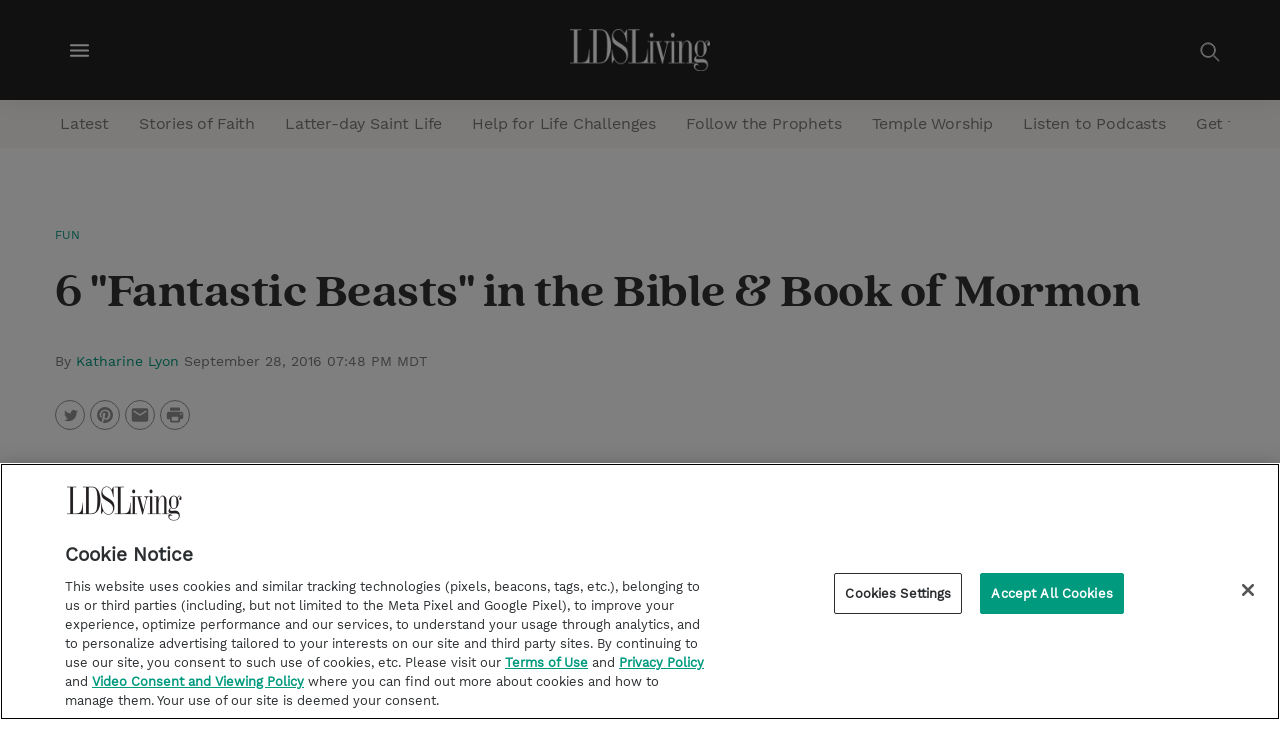

--- FILE ---
content_type: text/html;charset=UTF-8
request_url: https://www.ldsliving.com/6-fantastic-beasts-in-the-bible-book-of-mormon/s/83314
body_size: 33707
content:
<!DOCTYPE html>
<html class="ArticlePage" lang="en">
    <head>
    <meta charset="UTF-8">

    <style data-cssvarsponyfill="true">
        :root {

    --primaryColor: #009a7f;
    --secondaryColor: #958f8f;

    --grayscaleOne: #faf9f9;
    --grayscaleTwo: #f1eced;
    --grayscaleThree: #e6dfe0;
    --grayscaleFour: #f0f0f0;
    --grayscaleFive: #949494;

    --primaryTextColor: #323232;
    --secondaryTextColor:#7a7a7a;
    --inverseTextColor:#ffffff;

    --linkTextColor: #009a7f;
    --linkHoverColor: #009a7f;

    --containerMaxWidth: 1240px;
    --containerXlMaxWidth: 1440px;
    --containerNarrowWidth: 800px;
    --gap: 20px;
    --verticalGap: var(--gap);

    --siteBgColor: #ffffff;
    --backgroundColor: #faf9f9;
    --borderColor: #e6dfe0;

    --headerBgColor: #232323;
    --headerTextColor: #ffffff;
    --headerHeight: 100px;

    --footerBgColor: #232323;
    --footerTextColor: #c9c9c9;
    --footerLinkTextColor: #009a7f;

    --buttonBorderWidth: 1.5px;
    --buttonBorderRadius: 0;

    --primaryButtonBgColor:#ffffff;
    --primaryButtonBorderColor:#009a7f;
    --primaryButtonTextColor: #009a7f;

    --secondaryButtonBgColor:#2a5975;
    --secondaryButtonBorderColor:#2a5975;
    --secondaryButtonTextColor: #ffffff;

    --primaryHeadlineFont: 'QuincyCF';
    --bodyFont: 'WorkSans';

    --white: #ffffff;
    --black: #000000;
    --error: #ee0120;
    --success: #28a745;
    --live: #ee0120;

    --bannerBgColor: #009a7f;
    --bannerTextColor: #ffffff;
}

    </style>

    <style>
    body:before {
        visibility: hidden;
        border: 0;
        clip: rect(0, 0, 0, 0);
        height: 1px;
        margin: -1px;
        overflow: hidden;
        padding: 0;
        position: absolute;
        width: 1px;
    }

    @media only screen and (min-width: 320px) {
        body:before {
            content: "mq-xs";
        }
    }

    @media only screen and (min-width: 568px) {
        body:before {
            content: "mq-sm";
        }
    }

    @media only screen and (min-width: 768px) {
        body:before {
            content: "mq-md";
        }
    }

    @media only screen and (min-width: 1024px) {
        body:before {
            content: "mq-lg";
        }
    }

    @media only screen and (min-width: 1240px) {
        body:before {
            content: "mq-hk";
        }
    }

    @media only screen and (min-width: 1440px) {
        body:before {
            content: "mq-xl";
        }
    }
</style>
    
    
<meta name="robots" content="nofollow">


    <meta property="og:title" content="6 &quot;Fantastic Beasts&quot; in the Bible &amp; Book of Mormon">

    <meta property="og:url" content="https://www.ldsliving.com/6-fantastic-beasts-in-the-bible-book-of-mormon/s/83314">

    <meta property="og:image" content="https://cdn.ldsliving.com/dims4/default/1a36849/2147483647/strip/true/crop/640x336+0+35/resize/1200x630!/quality/90/?url=http%3A%2F%2Flds-living-brightspot-us-east-2.s3.us-east-2.amazonaws.com%2Ff1%2F7a%2F6a1333ff608e033cdfd02c55dbd7%2F31518.jpg">

    
    <meta property="og:image:url" content="https://cdn.ldsliving.com/dims4/default/1a36849/2147483647/strip/true/crop/640x336+0+35/resize/1200x630!/quality/90/?url=http%3A%2F%2Flds-living-brightspot-us-east-2.s3.us-east-2.amazonaws.com%2Ff1%2F7a%2F6a1333ff608e033cdfd02c55dbd7%2F31518.jpg">
    
    <meta property="og:image:width" content="1200">
    <meta property="og:image:height" content="630">
    <meta property="og:image:type" content="image/jpeg">
    
    <meta property="og:image:alt" content="31518.jpg">
    


    <meta property="og:description" content="Magical creatures, whether that includes unicorns, dragons, or other fantastic beasts, don&#x27;t just live in the Harry Potter universe. While J.K. Rowling masterfully created a world based on mythology and magic, her novels are not the only books to mention these mystical beasts—some are also…">

    <meta property="og:site_name" content="LDS Living">



    <meta property="og:type" content="article">

    <meta property="article:author" content="https://www.ldsliving.com/katharine-lyon">

    <meta property="article:published_time" content="2016-09-29T01:48:00">

    <meta property="article:section" content="Fun">

    <meta property="article:tag" content="Harry Potter">

    <meta property="article:tag" content="Books">

    
    <meta name="twitter:card" content="summary_large_image"/>
    
    
    
    
    <meta name="twitter:description" content="Magical creatures, whether that includes unicorns, dragons, or other fantastic beasts, don&#x27;t just live in the Harry Potter universe. While J.K. Rowling masterfully created a world based on mythology and magic, her novels are not the only books to mention these mystical beasts—some are also mentioned in the Bible and the Book of Mormon."/>
    
    

    
    <meta name="twitter:image:alt" content="31518.jpg"/>
    
    
    
    
    <meta name="twitter:title" content="6 &quot;Fantastic Beasts&quot; in the Bible &amp; Book of Mormon"/>
    


    <meta name="google-site-verification" content="khyuBY-6Z--rJk2e1PR7qYDuni_YwVFFlHlpSd4TmyU">


    <link rel="preconnect" href="//fonts.googleapis.com">
<link rel="preload" as="style" href="//fonts.googleapis.com/css?family=Noto+Sans:ital,wght@0,400;0,700;1,400&display=swap">
<link href="//fonts.googleapis.com/css?family=Noto+Sans:ital,wght@0,400;0,700;1,400&display=swap" rel="stylesheet">

   
    <link data-cssvarsponyfill="true" class="Webpack-css" rel="stylesheet" href="https://static.living.lds-living.production.church.brightspot.cloud/resource/00000179-6716-d4ab-a1f9-6fbe3aea0000/styleguide/All.min.27ddc04330b5cb0ed9efc00e72663b27.gz.css">

    <style>.RichTextBody p>i>a.Link {
    text-decoration: underline;
    font-weight: bold;
}</style>
<style>.RichTextBody > ul li a, .RichTextBody > ol li a {
    font-weight: bold;
    text-decoration: underline;
}</style>
<style>.PageHeaderTextHat-container a:hover {
    color: #FFF;
}</style>


    <meta name="viewport" content="width=device-width, initial-scale=1, minimum-scale=1, maximum-scale=5"><title>6 &quot;Fantastic Beasts&quot; in the Bible &amp; Book of Mormon - LDS Living</title><meta name="description" content="Magical creatures, whether that includes unicorns, dragons, or other fantastic beasts, don&#x27;t just live in the Harry Potter universe. While J.K. Rowling masterfully created a world based on mythology and magic, her novels are not the only books to mention these mystical beasts."><link rel="canonical" href="https://www.ldsliving.com/6-fantastic-beasts-in-the-bible-book-of-mormon/s/83314"><meta name="brightspot.contentId" content="0000017b-16c2-da2f-a1fb-97e70d47000e"><link rel="apple-touch-icon"sizes="180x180"href="/apple-touch-icon.png"><link rel="icon"type="image/png"href="/favicon-32x32.png"><link rel="icon"type="image/png"href="/favicon-16x16.png">
    <script type="application/ld+json">{"@context":"http://schema.org","@type":"Article","url":"https://www.ldsliving.com/6-fantastic-beasts-in-the-bible-book-of-mormon/s/83314","datePublished":"September 28, 2016 07:48 PM MDT","description":"Magical creatures, whether that includes unicorns, dragons, or other fantastic beasts, don't just live in the Harry Potter universe. While J.K. Rowling masterfully created a world based on mythology and magic, her novels are not the only books to mention these mystical beasts.","headline":"6 \"Fantastic Beasts\" in the Bible & Book of Mormon","image":[{"@context":"http://schema.org","@type":"ImageObject","height":405,"url":"https://cdn.ldsliving.com/dims4/default/ef4b1ed/2147483647/strip/false/crop/640x405+0+0/resize/640x405!/quality/90/?url=http%3A%2F%2Flds-living-brightspot-us-east-2.s3.us-east-2.amazonaws.com%2Ff1%2F7a%2F6a1333ff608e033cdfd02c55dbd7%2F31518.jpg","width":640},{"@context":"http://schema.org","@type":"ImageObject","height":675,"url":"https://cdn.ldsliving.com/dims4/default/44b3fee/2147483647/strip/false/crop/640x360+0+23/resize/1200x675!/quality/90/?url=http%3A%2F%2Flds-living-brightspot-us-east-2.s3.us-east-2.amazonaws.com%2Ff1%2F7a%2F6a1333ff608e033cdfd02c55dbd7%2F31518.jpg","width":1200}],"mainEntityOfPage":{"@type":"WebPage","@id":"https://www.ldsliving.com/6-fantastic-beasts-in-the-bible-book-of-mormon/s/83314"},"author":[{"@context":"http://schema.org","@type":"Person","name":"Katharine Lyon","url":"https://www.ldsliving.com/katharine-lyon"}],"publisher":{"@type":"Organization","name":"LDS Living","logo":{"@type":"ImageObject","url":"https://cdn.ldsliving.com/dims4/default/2139a7f/2147483647/strip/false/crop/1200x358+0+0/resize/201x60!/quality/90/?url=http%3A%2F%2Flds-living-brightspot-us-east-2.s3.us-east-2.amazonaws.com%2F0b%2Ff4%2F1abc39f249cf8d91ffba767e0708%2Fldsliving-logo-white.png","width":201,"height":60}},"name":"6 \"Fantastic Beasts\" in the Bible & Book of Mormon - LDS Living"}</script>

    
    
    <meta name="brightspot.cached" content="false">

    <!--This is needed for custom elements to function in browsers that
    support them natively but that are using es6 code transpiled to es5.
    This will cause a non-fatal error to show up in the IE11 console.
    It can be safely ignored. https://github.com/webcomponents/webcomponentsjs/issues/749 -->
    <script>
        (function () {
        'use strict';

        (()=>{'use strict';if(!window.customElements)return;const a=HTMLElement,b=window.customElements.define,c=window.customElements.get,d=new Map,e=new Map;let f=!1,g=!1;HTMLElement=function(){if(!f){const a=d.get(this.constructor),b=c.call(window.customElements,a);g=!0;const e=new b;return e}f=!1;},HTMLElement.prototype=a.prototype;Object.defineProperty(window,'customElements',{value:window.customElements,configurable:!0,writable:!0}),Object.defineProperty(window.customElements,'define',{value:(c,h)=>{const i=h.prototype,j=class extends a{constructor(){super(),Object.setPrototypeOf(this,i),g||(f=!0,h.call(this)),g=!1;}},k=j.prototype;j.observedAttributes=h.observedAttributes,k.connectedCallback=i.connectedCallback,k.disconnectedCallback=i.disconnectedCallback,k.attributeChangedCallback=i.attributeChangedCallback,k.adoptedCallback=i.adoptedCallback,d.set(h,c),e.set(c,h),b.call(window.customElements,c,j);},configurable:!0,writable:!0}),Object.defineProperty(window.customElements,'get',{value:(a)=>e.get(a),configurable:!0,writable:!0});})();

        /**
        @license
        Copyright (c) 2017 The Polymer Project Authors. All rights reserved.
        This code may only be used under the BSD style license found at http://polymer.github.io/LICENSE.txt
        The complete set of authors may be found at http://polymer.github.io/AUTHORS.txt
        The complete set of contributors may be found at http://polymer.github.io/CONTRIBUTORS.txt
        Code distributed by Google as part of the polymer project is also
        subject to an additional IP rights grant found at http://polymer.github.io/PATENTS.txt
        */
        }());
    </script>
    <script>
        /**
            For the fastest load times https://developers.google.com/speed/docs/insights/BlockingJS
            and to prevent any FOUC, as well as prevent any race conditions for browsers that also
            rely on the CSS variables polyfill, this is inlined.
        **/
        if (!window.customElements) {
            (function(){
                'use strict';var h=new function(){};var aa=new Set("annotation-xml color-profile font-face font-face-src font-face-uri font-face-format font-face-name missing-glyph".split(" "));function m(b){var a=aa.has(b);b=/^[a-z][.0-9_a-z]*-[\-.0-9_a-z]*$/.test(b);return!a&&b}function n(b){var a=b.isConnected;if(void 0!==a)return a;for(;b&&!(b.__CE_isImportDocument||b instanceof Document);)b=b.parentNode||(window.ShadowRoot&&b instanceof ShadowRoot?b.host:void 0);return!(!b||!(b.__CE_isImportDocument||b instanceof Document))}
                function p(b,a){for(;a&&a!==b&&!a.nextSibling;)a=a.parentNode;return a&&a!==b?a.nextSibling:null}
                function t(b,a,c){c=c?c:new Set;for(var d=b;d;){if(d.nodeType===Node.ELEMENT_NODE){var e=d;a(e);var f=e.localName;if("link"===f&&"import"===e.getAttribute("rel")){d=e.import;if(d instanceof Node&&!c.has(d))for(c.add(d),d=d.firstChild;d;d=d.nextSibling)t(d,a,c);d=p(b,e);continue}else if("template"===f){d=p(b,e);continue}if(e=e.__CE_shadowRoot)for(e=e.firstChild;e;e=e.nextSibling)t(e,a,c)}d=d.firstChild?d.firstChild:p(b,d)}}function u(b,a,c){b[a]=c};function v(){this.a=new Map;this.s=new Map;this.f=[];this.b=!1}function ba(b,a,c){b.a.set(a,c);b.s.set(c.constructor,c)}function w(b,a){b.b=!0;b.f.push(a)}function x(b,a){b.b&&t(a,function(a){return y(b,a)})}function y(b,a){if(b.b&&!a.__CE_patched){a.__CE_patched=!0;for(var c=0;c<b.f.length;c++)b.f[c](a)}}function z(b,a){var c=[];t(a,function(b){return c.push(b)});for(a=0;a<c.length;a++){var d=c[a];1===d.__CE_state?b.connectedCallback(d):A(b,d)}}
                function B(b,a){var c=[];t(a,function(b){return c.push(b)});for(a=0;a<c.length;a++){var d=c[a];1===d.__CE_state&&b.disconnectedCallback(d)}}
                function C(b,a,c){c=c?c:{};var d=c.w||new Set,e=c.i||function(a){return A(b,a)},f=[];t(a,function(a){if("link"===a.localName&&"import"===a.getAttribute("rel")){var c=a.import;c instanceof Node&&(c.__CE_isImportDocument=!0,c.__CE_hasRegistry=!0);c&&"complete"===c.readyState?c.__CE_documentLoadHandled=!0:a.addEventListener("load",function(){var c=a.import;if(!c.__CE_documentLoadHandled){c.__CE_documentLoadHandled=!0;var f=new Set(d);f.delete(c);C(b,c,{w:f,i:e})}})}else f.push(a)},d);if(b.b)for(a=0;a<
                f.length;a++)y(b,f[a]);for(a=0;a<f.length;a++)e(f[a])}
                function A(b,a){if(void 0===a.__CE_state){var c=a.ownerDocument;if(c.defaultView||c.__CE_isImportDocument&&c.__CE_hasRegistry)if(c=b.a.get(a.localName)){c.constructionStack.push(a);var d=c.constructor;try{try{if(new d!==a)throw Error("The custom element constructor did not produce the element being upgraded.");}finally{c.constructionStack.pop()}}catch(r){throw a.__CE_state=2,r;}a.__CE_state=1;a.__CE_definition=c;if(c.attributeChangedCallback)for(c=c.observedAttributes,d=0;d<c.length;d++){var e=c[d],
                        f=a.getAttribute(e);null!==f&&b.attributeChangedCallback(a,e,null,f,null)}n(a)&&b.connectedCallback(a)}}}v.prototype.connectedCallback=function(b){var a=b.__CE_definition;a.connectedCallback&&a.connectedCallback.call(b)};v.prototype.disconnectedCallback=function(b){var a=b.__CE_definition;a.disconnectedCallback&&a.disconnectedCallback.call(b)};
                v.prototype.attributeChangedCallback=function(b,a,c,d,e){var f=b.__CE_definition;f.attributeChangedCallback&&-1<f.observedAttributes.indexOf(a)&&f.attributeChangedCallback.call(b,a,c,d,e)};function D(b,a){this.c=b;this.a=a;this.b=void 0;C(this.c,this.a);"loading"===this.a.readyState&&(this.b=new MutationObserver(this.f.bind(this)),this.b.observe(this.a,{childList:!0,subtree:!0}))}function E(b){b.b&&b.b.disconnect()}D.prototype.f=function(b){var a=this.a.readyState;"interactive"!==a&&"complete"!==a||E(this);for(a=0;a<b.length;a++)for(var c=b[a].addedNodes,d=0;d<c.length;d++)C(this.c,c[d])};function ca(){var b=this;this.b=this.a=void 0;this.f=new Promise(function(a){b.b=a;b.a&&a(b.a)})}function F(b){if(b.a)throw Error("Already resolved.");b.a=void 0;b.b&&b.b(void 0)};function G(b){this.j=!1;this.c=b;this.o=new Map;this.l=function(b){return b()};this.g=!1;this.m=[];this.u=new D(b,document)}
                G.prototype.define=function(b,a){var c=this;if(!(a instanceof Function))throw new TypeError("Custom element constructors must be functions.");if(!m(b))throw new SyntaxError("The element name '"+b+"' is not valid.");if(this.c.a.get(b))throw Error("A custom element with name '"+b+"' has already been defined.");if(this.j)throw Error("A custom element is already being defined.");this.j=!0;var d,e,f,r,k;try{var g=function(b){var a=l[b];if(void 0!==a&&!(a instanceof Function))throw Error("The '"+b+"' callback must be a function.");
                    return a},l=a.prototype;if(!(l instanceof Object))throw new TypeError("The custom element constructor's prototype is not an object.");d=g("connectedCallback");e=g("disconnectedCallback");f=g("adoptedCallback");r=g("attributeChangedCallback");k=a.observedAttributes||[]}catch(q){return}finally{this.j=!1}a={localName:b,constructor:a,connectedCallback:d,disconnectedCallback:e,adoptedCallback:f,attributeChangedCallback:r,observedAttributes:k,constructionStack:[]};ba(this.c,b,a);this.m.push(a);this.g||
                (this.g=!0,this.l(function(){return da(c)}))};G.prototype.i=function(b){C(this.c,b)};function da(b){if(!1!==b.g){b.g=!1;for(var a=b.m,c=[],d=new Map,e=0;e<a.length;e++)d.set(a[e].localName,[]);C(b.c,document,{i:function(a){if(void 0===a.__CE_state){var e=a.localName,f=d.get(e);f?f.push(a):b.c.a.get(e)&&c.push(a)}}});for(e=0;e<c.length;e++)A(b.c,c[e]);for(;0<a.length;){for(var f=a.shift(),e=f.localName,f=d.get(f.localName),r=0;r<f.length;r++)A(b.c,f[r]);(e=b.o.get(e))&&F(e)}}}
                G.prototype.get=function(b){if(b=this.c.a.get(b))return b.constructor};G.prototype.whenDefined=function(b){if(!m(b))return Promise.reject(new SyntaxError("'"+b+"' is not a valid custom element name."));var a=this.o.get(b);if(a)return a.f;a=new ca;this.o.set(b,a);this.c.a.get(b)&&!this.m.some(function(a){return a.localName===b})&&F(a);return a.f};G.prototype.v=function(b){E(this.u);var a=this.l;this.l=function(c){return b(function(){return a(c)})}};window.CustomElementRegistry=G;
                G.prototype.define=G.prototype.define;G.prototype.upgrade=G.prototype.i;G.prototype.get=G.prototype.get;G.prototype.whenDefined=G.prototype.whenDefined;G.prototype.polyfillWrapFlushCallback=G.prototype.v;var H=window.Document.prototype.createElement,ea=window.Document.prototype.createElementNS,fa=window.Document.prototype.importNode,ga=window.Document.prototype.prepend,ha=window.Document.prototype.append,ia=window.DocumentFragment.prototype.prepend,ja=window.DocumentFragment.prototype.append,I=window.Node.prototype.cloneNode,J=window.Node.prototype.appendChild,K=window.Node.prototype.insertBefore,L=window.Node.prototype.removeChild,M=window.Node.prototype.replaceChild,N=Object.getOwnPropertyDescriptor(window.Node.prototype,
                        "textContent"),O=window.Element.prototype.attachShadow,P=Object.getOwnPropertyDescriptor(window.Element.prototype,"innerHTML"),Q=window.Element.prototype.getAttribute,R=window.Element.prototype.setAttribute,S=window.Element.prototype.removeAttribute,T=window.Element.prototype.getAttributeNS,U=window.Element.prototype.setAttributeNS,ka=window.Element.prototype.removeAttributeNS,la=window.Element.prototype.insertAdjacentElement,ma=window.Element.prototype.insertAdjacentHTML,na=window.Element.prototype.prepend,
                        oa=window.Element.prototype.append,V=window.Element.prototype.before,pa=window.Element.prototype.after,qa=window.Element.prototype.replaceWith,ra=window.Element.prototype.remove,sa=HTMLElement,W=Object.getOwnPropertyDescriptor(HTMLElement.prototype,"innerHTML"),ta=HTMLElement.prototype.insertAdjacentElement,ua=HTMLElement.prototype.insertAdjacentHTML;function va(){var b=X;HTMLElement=function(){function a(){var a=this.constructor,d=b.s.get(a);if(!d)throw Error("The custom element being constructed was not registered with `customElements`.");var e=d.constructionStack;if(!e.length)return e=H.call(document,d.localName),Object.setPrototypeOf(e,a.prototype),e.__CE_state=1,e.__CE_definition=d,y(b,e),e;var d=e.length-1,f=e[d];if(f===h)throw Error("The HTMLElement constructor was either called reentrantly for this constructor or called multiple times.");
                    e[d]=h;Object.setPrototypeOf(f,a.prototype);y(b,f);return f}a.prototype=sa.prototype;return a}()};function Y(b,a,c){function d(a){return function(c){for(var e=[],d=0;d<arguments.length;++d)e[d-0]=arguments[d];for(var d=[],f=[],l=0;l<e.length;l++){var q=e[l];q instanceof Element&&n(q)&&f.push(q);if(q instanceof DocumentFragment)for(q=q.firstChild;q;q=q.nextSibling)d.push(q);else d.push(q)}a.apply(this,e);for(e=0;e<f.length;e++)B(b,f[e]);if(n(this))for(e=0;e<d.length;e++)f=d[e],f instanceof Element&&z(b,f)}}c.h&&(a.prepend=d(c.h));c.append&&(a.append=d(c.append))};function wa(){var b=X;u(Document.prototype,"createElement",function(a){if(this.__CE_hasRegistry){var c=b.a.get(a);if(c)return new c.constructor}a=H.call(this,a);y(b,a);return a});u(Document.prototype,"importNode",function(a,c){a=fa.call(this,a,c);this.__CE_hasRegistry?C(b,a):x(b,a);return a});u(Document.prototype,"createElementNS",function(a,c){if(this.__CE_hasRegistry&&(null===a||"http://www.w3.org/1999/xhtml"===a)){var d=b.a.get(c);if(d)return new d.constructor}a=ea.call(this,a,c);y(b,a);return a});
                    Y(b,Document.prototype,{h:ga,append:ha})};function xa(){var b=X;function a(a,d){Object.defineProperty(a,"textContent",{enumerable:d.enumerable,configurable:!0,get:d.get,set:function(a){if(this.nodeType===Node.TEXT_NODE)d.set.call(this,a);else{var e=void 0;if(this.firstChild){var c=this.childNodes,k=c.length;if(0<k&&n(this))for(var e=Array(k),g=0;g<k;g++)e[g]=c[g]}d.set.call(this,a);if(e)for(a=0;a<e.length;a++)B(b,e[a])}}})}u(Node.prototype,"insertBefore",function(a,d){if(a instanceof DocumentFragment){var e=Array.prototype.slice.apply(a.childNodes);
                    a=K.call(this,a,d);if(n(this))for(d=0;d<e.length;d++)z(b,e[d]);return a}e=n(a);d=K.call(this,a,d);e&&B(b,a);n(this)&&z(b,a);return d});u(Node.prototype,"appendChild",function(a){if(a instanceof DocumentFragment){var c=Array.prototype.slice.apply(a.childNodes);a=J.call(this,a);if(n(this))for(var e=0;e<c.length;e++)z(b,c[e]);return a}c=n(a);e=J.call(this,a);c&&B(b,a);n(this)&&z(b,a);return e});u(Node.prototype,"cloneNode",function(a){a=I.call(this,a);this.ownerDocument.__CE_hasRegistry?C(b,a):x(b,a);
                    return a});u(Node.prototype,"removeChild",function(a){var c=n(a),e=L.call(this,a);c&&B(b,a);return e});u(Node.prototype,"replaceChild",function(a,d){if(a instanceof DocumentFragment){var e=Array.prototype.slice.apply(a.childNodes);a=M.call(this,a,d);if(n(this))for(B(b,d),d=0;d<e.length;d++)z(b,e[d]);return a}var e=n(a),f=M.call(this,a,d),c=n(this);c&&B(b,d);e&&B(b,a);c&&z(b,a);return f});N&&N.get?a(Node.prototype,N):w(b,function(b){a(b,{enumerable:!0,configurable:!0,get:function(){for(var a=[],b=
                            0;b<this.childNodes.length;b++)a.push(this.childNodes[b].textContent);return a.join("")},set:function(a){for(;this.firstChild;)L.call(this,this.firstChild);J.call(this,document.createTextNode(a))}})})};function ya(b){var a=Element.prototype;function c(a){return function(e){for(var c=[],d=0;d<arguments.length;++d)c[d-0]=arguments[d];for(var d=[],k=[],g=0;g<c.length;g++){var l=c[g];l instanceof Element&&n(l)&&k.push(l);if(l instanceof DocumentFragment)for(l=l.firstChild;l;l=l.nextSibling)d.push(l);else d.push(l)}a.apply(this,c);for(c=0;c<k.length;c++)B(b,k[c]);if(n(this))for(c=0;c<d.length;c++)k=d[c],k instanceof Element&&z(b,k)}}V&&(a.before=c(V));V&&(a.after=c(pa));qa&&u(a,"replaceWith",function(a){for(var e=
                        [],c=0;c<arguments.length;++c)e[c-0]=arguments[c];for(var c=[],d=[],k=0;k<e.length;k++){var g=e[k];g instanceof Element&&n(g)&&d.push(g);if(g instanceof DocumentFragment)for(g=g.firstChild;g;g=g.nextSibling)c.push(g);else c.push(g)}k=n(this);qa.apply(this,e);for(e=0;e<d.length;e++)B(b,d[e]);if(k)for(B(b,this),e=0;e<c.length;e++)d=c[e],d instanceof Element&&z(b,d)});ra&&u(a,"remove",function(){var a=n(this);ra.call(this);a&&B(b,this)})};function za(){var b=X;function a(a,c){Object.defineProperty(a,"innerHTML",{enumerable:c.enumerable,configurable:!0,get:c.get,set:function(a){var e=this,d=void 0;n(this)&&(d=[],t(this,function(a){a!==e&&d.push(a)}));c.set.call(this,a);if(d)for(var f=0;f<d.length;f++){var r=d[f];1===r.__CE_state&&b.disconnectedCallback(r)}this.ownerDocument.__CE_hasRegistry?C(b,this):x(b,this);return a}})}function c(a,c){u(a,"insertAdjacentElement",function(a,e){var d=n(e);a=c.call(this,a,e);d&&B(b,e);n(a)&&z(b,e);
                    return a})}function d(a,c){function e(a,e){for(var c=[];a!==e;a=a.nextSibling)c.push(a);for(e=0;e<c.length;e++)C(b,c[e])}u(a,"insertAdjacentHTML",function(a,b){a=a.toLowerCase();if("beforebegin"===a){var d=this.previousSibling;c.call(this,a,b);e(d||this.parentNode.firstChild,this)}else if("afterbegin"===a)d=this.firstChild,c.call(this,a,b),e(this.firstChild,d);else if("beforeend"===a)d=this.lastChild,c.call(this,a,b),e(d||this.firstChild,null);else if("afterend"===a)d=this.nextSibling,c.call(this,
                        a,b),e(this.nextSibling,d);else throw new SyntaxError("The value provided ("+String(a)+") is not one of 'beforebegin', 'afterbegin', 'beforeend', or 'afterend'.");})}O&&u(Element.prototype,"attachShadow",function(a){return this.__CE_shadowRoot=a=O.call(this,a)});P&&P.get?a(Element.prototype,P):W&&W.get?a(HTMLElement.prototype,W):w(b,function(b){a(b,{enumerable:!0,configurable:!0,get:function(){return I.call(this,!0).innerHTML},set:function(a){var b="template"===this.localName,e=b?this.content:this,
                            c=H.call(document,this.localName);for(c.innerHTML=a;0<e.childNodes.length;)L.call(e,e.childNodes[0]);for(a=b?c.content:c;0<a.childNodes.length;)J.call(e,a.childNodes[0])}})});u(Element.prototype,"setAttribute",function(a,c){if(1!==this.__CE_state)return R.call(this,a,c);var e=Q.call(this,a);R.call(this,a,c);c=Q.call(this,a);b.attributeChangedCallback(this,a,e,c,null)});u(Element.prototype,"setAttributeNS",function(a,c,d){if(1!==this.__CE_state)return U.call(this,a,c,d);var e=T.call(this,a,c);U.call(this,
                        a,c,d);d=T.call(this,a,c);b.attributeChangedCallback(this,c,e,d,a)});u(Element.prototype,"removeAttribute",function(a){if(1!==this.__CE_state)return S.call(this,a);var c=Q.call(this,a);S.call(this,a);null!==c&&b.attributeChangedCallback(this,a,c,null,null)});u(Element.prototype,"removeAttributeNS",function(a,c){if(1!==this.__CE_state)return ka.call(this,a,c);var d=T.call(this,a,c);ka.call(this,a,c);var e=T.call(this,a,c);d!==e&&b.attributeChangedCallback(this,c,d,e,a)});ta?c(HTMLElement.prototype,
                        ta):la?c(Element.prototype,la):console.warn("Custom Elements: `Element#insertAdjacentElement` was not patched.");ua?d(HTMLElement.prototype,ua):ma?d(Element.prototype,ma):console.warn("Custom Elements: `Element#insertAdjacentHTML` was not patched.");Y(b,Element.prototype,{h:na,append:oa});ya(b)};/*

                Copyright (c) 2016 The Polymer Project Authors. All rights reserved.
                This code may only be used under the BSD style license found at http://polymer.github.io/LICENSE.txt
                The complete set of authors may be found at http://polymer.github.io/AUTHORS.txt
                The complete set of contributors may be found at http://polymer.github.io/CONTRIBUTORS.txt
                Code distributed by Google as part of the polymer project is also
                subject to an additional IP rights grant found at http://polymer.github.io/PATENTS.txt
                */
                var Z=window.customElements;if(!Z||Z.forcePolyfill||"function"!=typeof Z.define||"function"!=typeof Z.get){var X=new v;va();wa();Y(X,DocumentFragment.prototype,{h:ia,append:ja});xa();za();document.__CE_hasRegistry=!0;var customElements=new G(X);Object.defineProperty(window,"customElements",{configurable:!0,enumerable:!0,value:customElements})};
            }).call(self);
        }

        /**
            This allows us to load the IE polyfills via feature detection so that they do not load
            needlessly in the browsers that do not need them. It also ensures they are loaded
            non async so that they load before the rest of our JS.
        */
        var head = document.getElementsByTagName('head')[0];
        if (!window.CSS || !window.CSS.supports || !window.CSS.supports('--fake-var', 0)) {
            var script = document.createElement('script');
            script.setAttribute('src', "https://static.living.lds-living.production.church.brightspot.cloud/resource/00000179-6716-d4ab-a1f9-6fbe3aea0000/styleguide/util/IEPolyfills.60916b28d1f90024f940f370ea3085b7.gz.js");
            script.setAttribute('type', 'text/javascript');
            script.async = false;
            head.appendChild(script);
        }
    </script>
    
    <script src="https://static.living.lds-living.production.church.brightspot.cloud/resource/00000179-6716-d4ab-a1f9-6fbe3aea0000/styleguide/All.min.8bcfe18ac7cdccd5752614d19e542bfe.gz.js" async></script>

    <script async="async" src="https://www.googletagservices.com/tag/js/gpt.js"></script>

<script type="text/javascript">
    // Google tag setup
    var googletag = googletag || {};
    googletag.cmd = googletag.cmd || [];

    googletag.cmd.push(function () {
        googletag.pubads().enableSingleRequest()
        googletag.pubads().enableAsyncRendering()
        googletag.pubads().disableInitialLoad()
        googletag.enableServices()
    })

    // setup of ad slots
    var dfpAdSlotsObject = {}
    var dfpAdSlots = []
    var staticAdSlots = []
</script>

    <script>
      (function(i,s,o,g,r,a,m){i['GoogleAnalyticsObject']=r;i[r]=i[r]||function(){
      (i[r].q=i[r].q||[]).push(arguments)},i[r].l=1*new Date();a=s.createElement(o),
      m=s.getElementsByTagName(o)[0];a.async=1;a.src=g;m.parentNode.insertBefore(a,m)
      })(window,document,'script','https://www.google-analytics.com/analytics.js','ga');
      ga('create', "G-JQMEQ8QNJ8", 'auto');

      
      ga('send', 'pageview');
      

    </script>

<script>window.addEventListener('load', (event) => {
    
    let actionLink = document.querySelectorAll('.ActionLink')
    actionLink.forEach(item => {

        let hrefItem= item.getAttribute('href')               
        if( hrefItem === 'javascript:window.print()'){
            item.removeAttribute('target')
        }
    })
})</script>
<script></script>
<!-- CookiePro Cookies Consent Notice start for ldsliving.com -->
<script src="https://cookie-cdn.cookiepro.com/scripttemplates/otSDKStub.js"  type="text/javascript" charset="UTF-8" data-domain-script="7ec36d44-a801-42f3-9956-310c406379c2" ></script>
<script type="text/javascript">
function OptanonWrapper() { }
</script>
<!-- CookiePro Cookies Consent Notice end for ldsliving.com --></script>
<script><!-- Google tag (gtag.js) -->
  window.dataLayer = window.dataLayer || [];
  function gtag(){dataLayer.push(arguments);}
  gtag('js', new Date());

  gtag('config', 'G-JQMEQ8QNJ8');

(function(w,d,s,l,i){w[l]=w[l]||[];w[l].push({'gtm.start':
new Date().getTime(),event:'gtm.js'});var f=d.getElementsByTagName(s)[0],
j=d.createElement(s),dl=l!='dataLayer'?'&l='+l:'';j.setAttributeNode(d.createAttribute('data-ot-ignore'));j.async=true;j.src=
'https://www.googletagmanager.com/gtm.js?id='+i+dl;f.parentNode.insertBefore(j,f);
})(window,document,'script','dataLayer','GTM-M6T4SJ');
 
// Define dataLayer and the gtag function.
window.dataLayer = window.dataLayer || [];
function gtag(){dataLayer.push(arguments);}

// Set default consent for all regions
gtag('consent', 'default', {
  'ad_storage': 'denied',
  'ad_user_data': 'denied',
  'ad_personalization': 'denied'
});</script>

    

</head>


    <body class="ArticlePage-body"data-rounded-corners="true"
data-has-aside="true"
data-has-hat="false"





>
        <svg xmlns="http://www.w3.org/2000/svg" style="display:none" id="iconsMap">
    <symbol id="mono-icon-facebook" viewBox="0 0 30 30">
        <g fill="none" fill-rule="evenodd">
            <circle cx="15" cy="15" r="14.5" stroke="currentColor"/>
            <path fill="currentColor" d="M15.667 12.667H18L17.708 15h-2.041v7H12.64v-7H11v-2.333h1.64v-1.568c0-1.02.256-1.793.766-2.315.51-.523 1.361-.784 2.552-.784H18v2.333h-1.24c-.461 0-.76.073-.893.22-.133.145-.2.388-.2.728v1.386z"/>
        </g>
    </symbol>
    <symbol id="mono-icon-instagram" viewBox="0 0 30 30">
        <g fill="none" fill-rule="evenodd">
            <circle cx="15" cy="15" r="14.5" stroke="currentColor"/>
            <path fill="currentColor" d="M15.94 7c1.34.004 1.647.016 2.358.048.852.039 1.433.174 1.942.372.526.204.972.478 1.417.923.445.444.719.89.923 1.417.198.508.333 1.09.372 1.941.039.854.048 1.126.048 3.299s-.01 2.445-.048 3.298c-.039.852-.174 1.433-.372 1.942-.204.526-.478.972-.923 1.417-.445.445-.89.719-1.417.923-.509.198-1.09.333-1.942.372-.71.032-1.018.044-2.359.047H14.06c-1.34-.003-1.647-.015-2.359-.047-.851-.039-1.433-.174-1.941-.372-.527-.204-.973-.478-1.417-.923-.445-.445-.719-.89-.923-1.417-.198-.509-.333-1.09-.372-1.942-.032-.71-.044-1.018-.047-2.359V14.06c.003-1.34.015-1.647.047-2.359.039-.851.174-1.433.372-1.941.204-.527.478-.973.923-1.417.444-.445.89-.719 1.417-.923.508-.198 1.09-.333 1.941-.372.712-.032 1.02-.044 2.36-.047zm-.222 1.442h-1.436c-1.49.002-1.777.012-2.515.046-.78.035-1.203.166-1.485.275-.374.146-.64.319-.92.599-.28.28-.453.546-.599.92-.11.282-.24.705-.275 1.485-.034.738-.044 1.024-.046 2.515v1.436c.002 1.49.012 1.777.046 2.515.035.78.166 1.203.275 1.485.146.374.319.64.599.92.28.28.546.453.92.598.282.11.705.24 1.485.276.738.034 1.024.044 2.515.046h1.436c1.49-.002 1.777-.012 2.515-.046.78-.036 1.203-.166 1.485-.276.374-.145.64-.318.92-.598.28-.28.453-.546.598-.92.11-.282.24-.705.276-1.485.034-.738.044-1.024.046-2.515v-1.436c-.002-1.49-.012-1.777-.046-2.515-.036-.78-.166-1.203-.276-1.485-.145-.374-.318-.64-.598-.92-.28-.28-.546-.453-.92-.599-.282-.11-.705-.24-1.485-.275-.738-.034-1.024-.044-2.515-.046zM15 10.892c2.269 0 4.108 1.839 4.108 4.108 0 2.269-1.84 4.108-4.108 4.108-2.269 0-4.108-1.84-4.108-4.108 0-2.269 1.839-4.108 4.108-4.108zm0 1.441c-1.473 0-2.667 1.194-2.667 2.667 0 1.473 1.194 2.667 2.667 2.667 1.473 0 2.667-1.194 2.667-2.667 0-1.473-1.194-2.667-2.667-2.667zm4.27-2.564c.53 0 .96.43.96.96s-.43.96-.96.96-.96-.43-.96-.96.43-.96.96-.96z"/>
        </g>
    </symbol>
    <symbol id="mono-icon-email" viewBox="0 0 30 30">
        <g fill="none" fill-rule="evenodd">
            <circle cx="15" cy="15" r="14.5" stroke="currentColor"/>
            <g>
                <path d="M0 0L20 0 20 20 0 20z" transform="translate(5 5)"/>
                <path fill="currentColor" fill-rule="nonzero" d="M16.667 3.333H3.333c-.916 0-1.658.75-1.658 1.667l-.008 10c0 .917.75 1.667 1.666 1.667h13.334c.916 0 1.666-.75 1.666-1.667V5c0-.917-.75-1.667-1.666-1.667zm-.334 3.542l-5.891 3.683c-.267.167-.617.167-.884 0L3.667 6.875c-.209-.133-.334-.358-.334-.6 0-.558.609-.892 1.084-.6L10 9.167l5.583-3.492c.475-.292 1.084.042 1.084.6 0 .242-.125.467-.334.6z" transform="translate(5 5)"/>
            </g>
        </g>
    </symbol>
    <symbol id="mono-icon-print" viewBox="0 0 30 30">
        <g fill="none" fill-rule="evenodd">
            <circle cx="15" cy="15" r="14.5" stroke="currentColor"/>
            <g>
                <path d="M0 0L20 0 20 20 0 20z" transform="translate(5 5)"/>
                <path fill="currentColor" fill-rule="nonzero" d="M15.833 6.667H4.167c-1.384 0-2.5 1.116-2.5 2.5V12.5c0 .917.75 1.667 1.666 1.667H5v1.666c0 .917.75 1.667 1.667 1.667h6.666c.917 0 1.667-.75 1.667-1.667v-1.666h1.667c.916 0 1.666-.75 1.666-1.667V9.167c0-1.384-1.116-2.5-2.5-2.5zM12.5 15.833h-5c-.458 0-.833-.375-.833-.833v-3.333h6.666V15c0 .458-.375.833-.833.833zM15.833 10c-.458 0-.833-.375-.833-.833 0-.459.375-.834.833-.834.459 0 .834.375.834.834 0 .458-.375.833-.834.833zm-1.666-7.5H5.833c-.458 0-.833.375-.833.833V5c0 .458.375.833.833.833h8.334c.458 0 .833-.375.833-.833V3.333c0-.458-.375-.833-.833-.833z" transform="translate(5 5)"/>
            </g>
        </g>
    </symbol>
    <symbol id="mono-icon-copylink" viewBox="0 0 12 12">
        <g fill-rule="evenodd">
            <path d="M10.199 2.378c.222.205.4.548.465.897.062.332.016.614-.132.774L8.627 6.106c-.187.203-.512.232-.75-.014a.498.498 0 0 0-.706.028.499.499 0 0 0 .026.706 1.509 1.509 0 0 0 2.165-.04l1.903-2.06c.37-.398.506-.98.382-1.636-.105-.557-.392-1.097-.77-1.445L9.968.8C9.591.452 9.03.208 8.467.145 7.803.072 7.233.252 6.864.653L4.958 2.709a1.509 1.509 0 0 0 .126 2.161.5.5 0 1 0 .68-.734c-.264-.218-.26-.545-.071-.747L7.597 1.33c.147-.16.425-.228.76-.19.353.038.71.188.931.394l.91.843.001.001zM1.8 9.623c-.222-.205-.4-.549-.465-.897-.062-.332-.016-.614.132-.774l1.905-2.057c.187-.203.512-.232.75.014a.498.498 0 0 0 .706-.028.499.499 0 0 0-.026-.706 1.508 1.508 0 0 0-2.165.04L.734 7.275c-.37.399-.506.98-.382 1.637.105.557.392 1.097.77 1.445l.91.843c.376.35.937.594 1.5.656.664.073 1.234-.106 1.603-.507L7.04 9.291a1.508 1.508 0 0 0-.126-2.16.5.5 0 0 0-.68.734c.264.218.26.545.071.747l-1.904 2.057c-.147.16-.425.228-.76.191-.353-.038-.71-.188-.931-.394l-.91-.843z"></path>
            <path d="M8.208 3.614a.5.5 0 0 0-.707.028L3.764 7.677a.5.5 0 0 0 .734.68L8.235 4.32a.5.5 0 0 0-.027-.707"></path>
        </g>
    </symbol>
    <symbol id="mono-icon-linkedin" viewBox="0 0 30 30">
        <g fill="none" fill-rule="evenodd">
            <circle cx="15" cy="15" r="14.5" stroke="currentColor"/>
            <path fill="currentColor" d="M11.786 20v-8.357H9V20h2.786zM10.369 9.786c.41 0 .748-.134 1.015-.402.268-.267.402-.59.402-.968 0-.409-.126-.747-.378-1.015-.252-.267-.582-.401-.992-.401-.409 0-.747.134-1.015.401C9.134 7.67 9 8.007 9 8.416c0 .378.126.7.378.968s.582.402.991.402zM22 20v-4.776c0-1.177-.29-2.069-.87-2.674-.58-.605-1.335-.907-2.264-.907-.995 0-1.824.446-2.487 1.337v-1.146h-2.736V20h2.736v-4.632c0-.319.033-.541.1-.669.265-.637.729-.955 1.392-.955.929 0 1.393.59 1.393 1.767V20H22z"/>
        </g>
    </symbol>
    <symbol id="mono-icon-pinterest" viewBox="0 0 30 30">
        <g fill="none" fill-rule="evenodd">
            <circle stroke="currentColor" cx="15" cy="15" r="14.5"/>
            <path fill="currentColor" d="M15,7a8,8,0,0,0-3.21,15.32,7.27,7.27,0,0,1,.14-1.83c.15-.65,1-4.36,1-4.36a3,3,0,0,1-.26-1.26c0-1.19.69-2.08,1.54-2.08A1.07,1.07,0,0,1,15.32,14a16.85,16.85,0,0,1-.7,2.84,1.23,1.23,0,0,0,1.26,1.54c1.51,0,2.54-1.94,2.54-4.25a3,3,0,0,0-3.33-3.06,3.79,3.79,0,0,0-3.94,3.83,2.29,2.29,0,0,0,.53,1.56c.14.18.17.25.11.45s-.12.5-.16.64a.27.27,0,0,1-.4.2,3.06,3.06,0,0,1-1.64-3c0-2.27,1.92-5,5.72-5a4.78,4.78,0,0,1,5.06,4.58c0,3.14-1.75,5.48-4.32,5.48a2.29,2.29,0,0,1-2-1s-.47,1.84-.57,2.2a6.56,6.56,0,0,1-.8,1.71A8.09,8.09,0,0,0,15,23,8,8,0,0,0,15,7Z"/>
        </g>
    </symbol>
    <symbol id="mono-icon-tumblr" viewBox="0 0 30 30">
        <g fill="none" fill-rule="evenodd">
            <circle stroke="currentColor" cx="15" cy="15" r="14.5"/>
            <path fill="currentColor" d="M17.5,20.4a2.33,2.33,0,0,1-1.21-.32,1.26,1.26,0,0,1-.54-.63,6.62,6.62,0,0,1-.14-1.79V13.77h3.7V11.31h-3.7V7H13.23a7.88,7.88,0,0,1-.55,2.25,4.06,4.06,0,0,1-1,1.38,4.65,4.65,0,0,1-1.61.89v2.25h1.85v5.4a4.8,4.8,0,0,0,.22,1.67A2.86,2.86,0,0,0,13,21.93a3.89,3.89,0,0,0,1.43.79,6.05,6.05,0,0,0,1.94.28,7.24,7.24,0,0,0,1.72-.2,9.58,9.58,0,0,0,1.85-.67V19.6A4.36,4.36,0,0,1,17.5,20.4Z"/>
        </g>
    </symbol>
    <symbol id="mono-icon-twitter" viewBox="0 0 30 30">
        <g fill="none" fill-rule="evenodd">
            <circle cx="15" cy="15" r="14.5" stroke="currentColor"/>
            <path fill="currentColor" d="M23 11.342c-.356.544-.83 1.03-1.424 1.458v.35c0 2.042-.746 3.894-2.24 5.556-1.492 1.663-3.474 2.494-5.946 2.494-1.582 0-3.045-.428-4.39-1.283.316.039.544.058.682.058 1.325 0 2.511-.408 3.56-1.225-.613-.02-1.167-.209-1.661-.569-.495-.36-.831-.821-1.009-1.385.237.039.415.058.534.058.198 0 .455-.039.771-.116-.652-.137-1.201-.462-1.646-.978-.445-.515-.667-1.113-.667-1.793v-.03c.435.234.87.35 1.305.35-.85-.544-1.276-1.331-1.276-2.362 0-.486.129-.953.386-1.4 1.522 1.847 3.49 2.83 5.902 2.946-.04-.136-.059-.35-.059-.642 0-.797.277-1.468.83-2.012.554-.545 1.236-.817 2.047-.817.81 0 1.503.301 2.076.904.594-.097 1.207-.33 1.84-.7-.198.68-.623 1.206-1.276 1.575.613-.058 1.167-.204 1.661-.437z"/>
        </g>
    </symbol>
    <symbol id="mono-icon-youtube" viewBox="0 0 30 30">
        <g fill="none" fill-rule="evenodd">
            <circle cx="15" cy="15" r="14.5" stroke="currentColor"/>
            <path fill="currentColor" d="M22.678 10.758c.136.528.234 1.329.293 2.403L23 14.626l-.03 1.466c-.058 1.094-.156 1.904-.292 2.432-.098.332-.274.625-.528.879s-.557.43-.908.527c-.508.137-1.7.235-3.575.293l-2.667.03-2.667-.03c-1.875-.058-3.067-.156-3.575-.293-.351-.097-.654-.273-.908-.527s-.43-.547-.528-.88c-.136-.527-.234-1.337-.293-2.431L7 14.626c0-.43.01-.918.03-1.465.058-1.074.156-1.875.292-2.403.098-.351.274-.654.528-.908s.557-.43.908-.528c.508-.136 1.7-.234 3.575-.293L15 9l2.667.03c1.875.058 3.067.156 3.575.292.351.098.654.274.908.528s.43.557.528.908zm-9.319 6.271l4.19-2.403-4.19-2.373v4.776z"/>
        </g>
    </symbol>
    <symbol id="mono-icon-google" viewBox="0 0 30 30">
        <g fill="none" fill-rule="evenodd">
            <circle cx="15" cy="15" r="14.5" stroke="currentColor"/>
            <path fill="currentColor" fill-rule="nonzero" d="M8 15c0-3.86 3.14-7 7-7 1.559 0 3.034.502 4.267 1.45l-1.627 2.113c-.762-.586-1.675-.896-2.64-.896-2.39 0-4.333 1.944-4.333 4.333 0 2.39 1.944 4.333 4.333 4.333 1.924 0 3.56-1.26 4.123-3H15v-2.666h7V15c0 3.86-3.14 7-7 7s-7-3.14-7-7z"/>
        </g>
    </symbol>
    <symbol id="burger-menu" viewBox="0 0 18 12">
        <path fill-rule="evenodd" d="M17 10c.552 0 1 .448 1 1s-.448 1-1 1H1c-.552 0-1-.448-1-1s.448-1 1-1h16zm0-5c.552 0 1 .448 1 1s-.448 1-1 1H1c-.552 0-1-.448-1-1s.448-1 1-1h16zm0-5c.552 0 1 .448 1 1s-.448 1-1 1H1c-.552 0-1-.448-1-1s.448-1 1-1h16z"/>
    </symbol>
    <symbol id="icon-magnify" viewBox="0 0 22 22">
        <g fill="none" fill-rule="evenodd" transform="translate(-1189 -18)">
            <path fill-rule="nonzero" stroke="currentColor" d="M1197.961 34.024c-3.38.004-6.293-2.379-6.955-5.69-.663-3.312 1.109-6.63 4.231-7.925s6.725-.205 8.604 2.603c1.88 2.807 1.511 6.55-.879 8.938-1.326 1.326-3.124 2.072-5 2.074zm11.944 4.271l-6.076-6.062c2.88-3.192 2.688-8.096-.432-11.055-3.12-2.959-8.031-2.895-11.073.144s-3.106 7.946-.144 11.063c2.961 3.117 7.87 3.308 11.065.431l6.076 6.07c.156.152.403.152.559 0 .15-.151.16-.393.025-.557v-.034z"/>
        </g>
    </symbol>`
    <symbol id="close-x" viewBox="0 0 16 16">
        <path fill-rule="evenodd" d="M1.707.293l6.01 6.009 6.01-6.01c.391-.39 1.025-.39 1.415 0 .39.391.39 1.025 0 1.415l-6.01 6.01 6.01 6.01c.39.391.39 1.025 0 1.415-.39.39-1.024.39-1.414 0l-6.011-6.01-6.01 6.01c-.39.39-1.024.39-1.414 0-.39-.39-.39-1.024 0-1.414l6.009-6.011-6.01-6.01c-.39-.39-.39-1.024 0-1.414.391-.39 1.025-.39 1.415 0z"/>
    </symbol>
    <symbol id="chevron" viewBox="0 0 100 100">
        <g>
            <path d="M22.4566257,37.2056786 L-21.4456527,71.9511488 C-22.9248661,72.9681457 -24.9073712,72.5311671 -25.8758148,70.9765924 L-26.9788683,69.2027424 C-27.9450684,67.6481676 -27.5292733,65.5646602 -26.0500598,64.5484493 L20.154796,28.2208967 C21.5532435,27.2597011 23.3600078,27.2597011 24.759951,28.2208967 L71.0500598,64.4659264 C72.5292733,65.4829232 72.9450684,67.5672166 71.9788683,69.1217913 L70.8750669,70.8956413 C69.9073712,72.4502161 67.9241183,72.8848368 66.4449048,71.8694118 L22.4566257,37.2056786 Z" id="Transparent-Chevron" transform="translate(22.500000, 50.000000) rotate(90.000000) translate(-22.500000, -50.000000) "></path>
        </g>
    </symbol>
    <symbol id="chevron-down-regular" viewBox="0 0 448 512">
        <path d="M441.9 167.3l-19.8-19.8c-4.7-4.7-12.3-4.7-17 0L224 328.2 42.9 147.5c-4.7-4.7-12.3-4.7-17 0L6.1 167.3c-4.7 4.7-4.7 12.3 0 17l209.4 209.4c4.7 4.7 12.3 4.7 17 0l209.4-209.4c4.7-4.7 4.7-12.3 0-17z"></path>
    </symbol>
    <symbol id="icon-chevron-left" viewBox="0 0 256 512">
        <path
            d="M231.293 473.899l19.799-19.799c4.686-4.686 4.686-12.284 0-16.971L70.393 256 251.092 74.87c4.686-4.686 4.686-12.284 0-16.971L231.293 38.1c-4.686-4.686-12.284-4.686-16.971 0L4.908 247.515c-4.686 4.686-4.686 12.284 0 16.971L214.322 473.9c4.687 4.686 12.285 4.686 16.971-.001z">
        </path>
    </symbol>
    <symbol id="icon-chevron-right" viewBox="0 0 256 512">
        <path
            d="M24.707 38.101L4.908 57.899c-4.686 4.686-4.686 12.284 0 16.971L185.607 256 4.908 437.13c-4.686 4.686-4.686 12.284 0 16.971L24.707 473.9c4.686 4.686 12.284 4.686 16.971 0l209.414-209.414c4.686-4.686 4.686-12.284 0-16.971L41.678 38.101c-4.687-4.687-12.285-4.687-16.971 0z">
        </path>
    </symbol>
    <symbol id="icon-arrow-forward" viewBox="0 0 14 9">
        <g fill="none" fill-rule="evenodd" stroke-linecap="round" stroke-linejoin="round">
            <g stroke="currentColor" stroke-width="1.5">
                <path d="M13.5 4.504L.5 4.504M9 8.504L13.5 4.504 9 .504" />
            </g>
        </g>
    </symbol>
    <symbol id="icon-arrow" viewBox="0 0 256 512">
        <path d="M136.5 185.1l116 117.8c4.7 4.7 4.7 12.3 0 17l-7.1 7.1c-4.7 4.7-12.3 4.7-17 0L128 224.7 27.6 326.9c-4.7 4.7-12.3 4.7-17 0l-7.1-7.1c-4.7-4.7-4.7-12.3 0-17l116-117.8c4.7-4.6 12.3-4.6 17 .1z"></path>
    </symbol>
    <symbol id="player-forward-5" viewBox="0 0 24 25">
        <g fill="currentColor">
            <path d="M10.893 14.448c.669 0 1.171-.205 1.507-.617.336-.411.504-.879.504-1.402 0-.602-.174-1.06-.523-1.375-.35-.315-.758-.473-1.227-.473-.231 0-.428.03-.59.09-.096.037-.23.11-.402.223l.203-1.239h2.317V8.71H9.56l-.399 3.13 1 .046c.089-.17.22-.285.395-.348.099-.034.216-.05.351-.05.287 0 .498.1.633.298.135.2.203.444.203.733 0 .294-.072.538-.217.732-.144.194-.354.291-.63.291-.24 0-.422-.066-.547-.197-.125-.132-.21-.318-.254-.56h-1.11c.04.53.232.94.578 1.23.347.289.79.433 1.329.433z" transform="translate(1 1.2)"/>
            <path stroke="currentColor" stroke-width=".5" d="M19.052 5.482l-4.319-.243c-.312-.017-.55.204-.567.493-.017.289.209.536.505.553l5.473.308.03.001c.138 0 .27-.05.37-.143.107-.099.168-.237.168-.38V.523c0-.29-.24-.524-.537-.524-.297 0-.537.235-.537.524v4.002C17.538 2.116 14.444.71 11.112.71 4.985.71 0 5.486 0 11.356 0 17.225 4.985 22 11.112 22c5.233 0 9.807-3.557 10.876-8.456.062-.283-.123-.562-.413-.622-.291-.06-.576.12-.638.404-.964 4.419-5.096 7.626-9.825 7.626-5.535 0-10.037-4.305-10.037-9.596 0-5.292 4.502-9.598 10.037-9.598 3.14 0 6.044 1.377 7.94 3.724z" transform="translate(1 1.2)"/>
        </g>
    </symbol>
    <symbol id="player-back-5" viewBox="0 0 24 25">
        <g fill="currentColor">
            <path stroke="currentColor" stroke-width=".5" d="M2.948 5.482l4.319-.243c.312-.017.55.204.567.493.017.289-.209.536-.505.553l-5.473.308-.03.001c-.138 0-.27-.05-.37-.143-.107-.099-.168-.237-.168-.38V.523c0-.29.24-.524.537-.524.297 0 .537.235.537.524v4.002C4.462 2.116 7.556.71 10.888.71 17.015.71 22 5.486 22 11.356 22 17.225 17.015 22 10.888 22 5.655 22 1.081 18.443.012 13.544c-.062-.283.123-.562.413-.622.291-.06.576.12.638.404.964 4.419 5.096 7.626 9.825 7.626 5.535 0 10.037-4.305 10.037-9.596 0-5.292-4.502-9.598-10.037-9.598-3.14 0-6.044 1.377-7.94 3.724z" transform="translate(1 1.2)"/>
            <path d="M10.893 14.448c.669 0 1.171-.205 1.507-.617.336-.411.504-.879.504-1.402 0-.602-.174-1.06-.523-1.375-.35-.315-.758-.473-1.227-.473-.231 0-.428.03-.59.09-.096.037-.23.11-.402.223l.203-1.239h2.317V8.71H9.56l-.399 3.13 1 .046c.089-.17.22-.285.395-.348.099-.034.216-.05.351-.05.287 0 .498.1.633.298.135.2.203.444.203.733 0 .294-.072.538-.217.732-.144.194-.354.291-.63.291-.24 0-.422-.066-.547-.197-.125-.132-.21-.318-.254-.56h-1.11c.04.53.232.94.578 1.23.347.289.79.433 1.329.433z" transform="translate(1 1.2)"/>
        </g>
    </symbol>
    <symbol id="player-pause" viewBox="0 0 40 40">
        <path fill="currentColor" d="M20 0C8.96 0 0 8.96 0 20s8.96 20 20 20 20-8.96 20-20S31.04 0 20 0zm0 38c-9.922 0-18-8.078-18-18S10.078 2 20 2s18 8.078 18 18-8.078 18-18 18zm-4-26c.552 0 1 .448 1 1v14c0 .552-.448 1-1 1s-1-.448-1-1V13c0-.552.448-1 1-1zm8 0c.552 0 1 .448 1 1v14c0 .552-.448 1-1 1s-1-.448-1-1V13c0-.552.448-1 1-1z"/>
    </symbol>
    <symbol id="player-fullscreen" viewBox="0 0 12 12">
        <path fill="currentColor" d="M.857 7.714C.386 7.714 0 8.1 0 8.571v2.572c0 .471.386.857.857.857H3.43c.471 0 .857-.386.857-.857 0-.472-.386-.857-.857-.857H1.714V8.57c0-.471-.385-.857-.857-.857zm0-3.428c.472 0 .857-.386.857-.857V1.714H3.43c.471 0 .857-.385.857-.857C4.286.386 3.9 0 3.429 0H.857C.386 0 0 .386 0 .857V3.43c0 .471.386.857.857.857zm9.429 6H8.57c-.471 0-.857.385-.857.857 0 .471.386.857.857.857h2.572c.471 0 .857-.386.857-.857V8.57c0-.471-.386-.857-.857-.857-.472 0-.857.386-.857.857v1.715zM7.714.857c0 .472.386.857.857.857h1.715V3.43c0 .471.385.857.857.857.471 0 .857-.386.857-.857V.857C12 .386 11.614 0 11.143 0H8.57c-.471 0-.857.386-.857.857z"/>
    </symbol>
    <symbol id="player-volume" viewBox="0 0 12 12">
        <path fill="currentColor" d="M0 4.667v2.666C0 7.7.3 8 .667 8h2l2.193 2.193c.42.42 1.14.12 1.14-.473V2.273c0-.593-.72-.893-1.14-.473L2.667 4h-2C.3 4 0 4.3 0 4.667zM9 6c0-1.18-.68-2.193-1.667-2.687V8.68C8.32 8.193 9 7.18 9 6zM7.333.967V1.1c0 .253.167.473.4.567 1.72.686 2.934 2.373 2.934 4.333s-1.214 3.647-2.934 4.333c-.24.094-.4.314-.4.567v.133c0 .42.42.714.807.567C10.4 10.74 12 8.56 12 6c0-2.56-1.6-4.74-3.86-5.6-.387-.153-.807.147-.807.567z"/>
    </symbol>
    <symbol id="player-play" viewBox="0 0 40 40">
        <path fill="currentColor" d="M17.6 27.8l9.34-7c.54-.4.54-1.2 0-1.6l-9.34-7c-.66-.5-1.6-.02-1.6.8v14c0 .82.94 1.3 1.6.8zM20 0C8.96 0 0 8.96 0 20s8.96 20 20 20 20-8.96 20-20S31.04 0 20 0zm0 38c-9.922 0-18-8.078-18-18S10.078 2 20 2s18 8.078 18 18-8.078 18-18 18z"/>
    </symbol>
    <symbol id="player-fullscreen-exit" viewBox="0 0 12 12">
        <g stroke="none" stroke-width="1" fill="currentColor" fill-rule="evenodd">
            <path d="M0.857142857,9.42857143 L2.57142857,9.42857143 L2.57142857,11.1428571 C2.57142857,11.6142857 2.95714286,12 3.42857143,12 C3.9,12 4.28571429,11.6142857 4.28571429,11.1428571 L4.28571429,8.57142857 C4.28571429,8.1 3.9,7.71428571 3.42857143,7.71428571 L0.857142857,7.71428571 C0.385714286,7.71428571 0,8.1 0,8.57142857 C0,9.04285714 0.385714286,9.42857143 0.857142857,9.42857143 Z M2.57142857,2.57142857 L0.857142857,2.57142857 C0.385714286,2.57142857 0,2.95714286 0,3.42857143 C0,3.9 0.385714286,4.28571429 0.857142857,4.28571429 L3.42857143,4.28571429 C3.9,4.28571429 4.28571429,3.9 4.28571429,3.42857143 L4.28571429,0.857142857 C4.28571429,0.385714286 3.9,0 3.42857143,0 C2.95714286,0 2.57142857,0.385714286 2.57142857,0.857142857 L2.57142857,2.57142857 Z M8.57142857,12 C9.04285714,12 9.42857143,11.6142857 9.42857143,11.1428571 L9.42857143,9.42857143 L11.1428571,9.42857143 C11.6142857,9.42857143 12,9.04285714 12,8.57142857 C12,8.1 11.6142857,7.71428571 11.1428571,7.71428571 L8.57142857,7.71428571 C8.1,7.71428571 7.71428571,8.1 7.71428571,8.57142857 L7.71428571,11.1428571 C7.71428571,11.6142857 8.1,12 8.57142857,12 Z M9.42857143,2.57142857 L9.42857143,0.857142857 C9.42857143,0.385714286 9.04285714,0 8.57142857,0 C8.1,0 7.71428571,0.385714286 7.71428571,0.857142857 L7.71428571,3.42857143 C7.71428571,3.9 8.1,4.28571429 8.57142857,4.28571429 L11.1428571,4.28571429 C11.6142857,4.28571429 12,3.9 12,3.42857143 C12,2.95714286 11.6142857,2.57142857 11.1428571,2.57142857 L9.42857143,2.57142857 Z"></path>
        </g>
    </symbol>
    <symbol id="player-volume-off" viewBox="0 0 12 12">
        <g stroke="none" stroke-width="1" fill="currentColor" fill-rule="evenodd">
            <path d="M0.42,0.42 C0.16,0.68 0.16,1.1 0.42,1.36 L2.86,3.8 L2.66666667,4 L0.666666667,4 C0.3,4 0,4.3 0,4.66666667 L0,7.33333333 C0,7.7 0.3,8 0.666666667,8 L2.66666667,8 L4.86,10.1933333 C5.28,10.6133333 6,10.3133333 6,9.72 L6,6.94 L8.78666667,9.72666667 C8.46,9.97333333 8.10666667,10.18 7.72,10.3333333 C7.48,10.4333333 7.33333333,10.6866667 7.33333333,10.9466667 C7.33333333,11.4266667 7.82,11.7333333 8.26,11.5533333 C8.79333333,11.3333333 9.29333333,11.04 9.74,10.68 L10.6333333,11.5733333 C10.8933333,11.8333333 11.3133333,11.8333333 11.5733333,11.5733333 C11.8333333,11.3133333 11.8333333,10.8933333 11.5733333,10.6333333 L1.36666667,0.42 C1.10666667,0.16 0.686666667,0.16 0.42,0.42 Z M10.6666667,6 C10.6666667,6.54666667 10.5666667,7.07333333 10.3933333,7.56 L11.4133333,8.58 C11.7866667,7.8 12,6.92666667 12,6 C12,3.44666667 10.4,1.26 8.14666667,0.4 C7.75333333,0.246666667 7.33333333,0.553333333 7.33333333,0.973333333 L7.33333333,1.1 C7.33333333,1.35333333 7.5,1.57333333 7.74,1.66666667 C9.45333333,2.36 10.6666667,4.04 10.6666667,6 Z M4.86,1.80666667 L4.74666667,1.92 L6,3.17333333 L6,2.27333333 C6,1.68 5.28,1.38666667 4.86,1.80666667 Z M9,6 C9,4.82 8.32,3.80666667 7.33333333,3.31333333 L7.33333333,4.50666667 L8.98666667,6.16 C8.99333333,6.10666667 9,6.05333333 9,6 Z"></path>
        </g>
    </symbol>
    <symbol id="play-24" viewBox="0 0 24 24">
        <g fill="none" fill-rule="evenodd">
            <circle cx="12" cy="12" r="11" fill="#4B4545" stroke="#FFFFFF" stroke-width="2"/>
            <path fill="#FFFFFF" fill-rule="nonzero" d="M10.56 16.68l5.604-4.2c.324-.24.324-.72 0-.96l-5.604-4.2c-.396-.3-.96-.012-.96.48v8.4c0 .492.564.78.96.48z"/>
        </g>
    </symbol>
    <symbol id="icon-bullet-arrow-circle" viewBox="0 0 12 12">
        <g id="bullet/arrow-circle" stroke-width="1" fill-rule="evenodd">
            <path
                d="M9.345,6.533 L6.5875,9.4435 C6.4465,9.592 6.2565,9.674 6.053,9.674 C5.8565,9.674 5.6715,9.5975 5.532,9.458 L5.384,9.311 C5.0965,9.023 5.083,8.543 5.354,8.2405 L6.4645,6.998 L2.7505,6.998 C2.3365,6.998 2.0005,6.6615 2.0005,6.248 L2.0005,5.75 C2.0005,5.336 2.3365,5 2.7505,5 L6.4475,5.001 L5.307,3.7575 C5.0315,3.457 5.042,2.978 5.3305,2.6895 L5.4785,2.542 C5.7625,2.258 6.2575,2.2635 6.536,2.552 L9.341,5.464 C9.624,5.758 9.626,6.237 9.345,6.533 M6,0 C2.6915,0 0,2.691 0,6 C0,9.3085 2.6915,12 6,12 C9.3085,12 12,9.3085 12,6 C12,2.691 9.3085,0 6,0"
                id="Fill-399"></path>
        </g>
    </symbol>
    <symbol id="icon-bullet-solid" viewBox="0 0 12 12">
        <circle cx="6" cy="6" r="3" fill-rule="evenodd" />
    </symbol>
    <symbol id="icon-bullet-chevron" viewBox="0 0 12 12">
        <g id="bullet/chevron" stroke-width="1" fill-rule="evenodd">
            <path
                d="M10.1632872,5.81004475 L3.51983519,0.0610863115 C3.46933556,0.017586626 3.40333604,-0.00391321855 3.33783651,0.000586748922 C3.27133699,0.00608670916 3.20983743,0.0365864887 3.16633775,0.08758612 L2.05984575,1.37857679 C2.01684606,1.42857643 1.99534622,1.49457595 2.00084618,1.56057547 C2.00634614,1.62707499 2.03734591,1.68857455 2.08834554,1.73157423 L7.11330922,5.99904338 L2.08834554,10.2685125 C2.03734591,10.3115122 2.00634614,10.3730118 2.00084618,10.4395113 C1.99534622,10.5055108 2.01684606,10.5715103 2.05984575,10.62151 L3.16633775,11.9125006 C3.20983743,11.9635003 3.27133699,11.994 3.33783651,11.9995 C3.34383647,12 3.34983642,12 3.35633638,12 C3.41583595,12 3.47383553,11.9785002 3.51983519,11.9390004 L10.1632872,6.18804202 C10.2177868,6.14054236 10.2497865,6.07204286 10.2497865,5.99904338 C10.2497865,5.92604391 10.2177868,5.85754441 10.1632872,5.81004475"
                id="Fill-397"></path>
        </g>
    </symbol>
    <symbol id="icon-bullet-dash" viewBox="0 0 12 12">
        <g id="bullet/dash" stroke-width="1" fill-rule="evenodd">
            <rect id="Rectangle" x="1" y="5" width="10" height="2" rx="1"></rect>
        </g>
    </symbol>
    <symbol id="icon-bullet-arrow" viewBox="0 0 12 12">
        <g id="bullet/arrow" stroke-width="1" fill-rule="evenodd">
            <path
                d="M11.9263107,5.37327196 L6.85189122,0.348851732 C6.37189884,-0.131140648 5.51241248,-0.113140933 5.01192043,0.386351137 C4.49392865,0.904342913 4.47692892,1.72982981 4.97742098,2.23132185 L7.13838667,4.30278896 L1.01548388,4.30278896 C0.379993967,4.30278896 0,4.93877886 0,5.55276911 C0,5.86176421 0.0839986664,6.15625953 0.236496245,6.38275594 C0.420493324,6.65675159 0.692489006,6.80774919 1.00098411,6.80774919 L7.13888666,6.80774919 L5.06141964,8.88771617 C4.83242328,9.11471256 4.70742526,9.42320767 4.70742526,9.7552024 C4.70692527,10.1091968 4.85392294,10.4596912 5.11041887,10.7161871 C5.3664148,10.9716831 5.71590925,11.1186807 6.06990363,11.1186807 C6.40189836,11.1186807 6.71039347,10.9931827 6.93938983,10.7646864 L11.9278106,5.72676635 C12.0248091,5.62876791 12.0238091,5.47027042 11.9263107,5.37327196"
                id="Fill-347"></path>
        </g>
    </symbol>

    <symbol id="icon-case-study" viewBox="0 0 24 24">
        <g fill="none" fill-rule="evenodd">
            <path d="M0 0H24V24H0z"/>
            <path fill="currentColor" fill-rule="nonzero" d="M19 3H5c-1.11 0-2 .9-2 2v14c0 1.1.89 2 2 2h14c1.1 0 2-.9 2-2V5c0-1.1-.89-2-2-2zm0 16H5V7h14v12zm-5.5-6c0 .83-.67 1.5-1.5 1.5s-1.5-.67-1.5-1.5.67-1.5 1.5-1.5 1.5.67 1.5 1.5zM12 9c-2.73 0-5.06 1.66-6 4 .94 2.34 3.27 4 6 4s5.06-1.66 6-4c-.94-2.34-3.27-4-6-4zm0 6.5c-1.38 0-2.5-1.12-2.5-2.5s1.12-2.5 2.5-2.5 2.5 1.12 2.5 2.5-1.12 2.5-2.5 2.5z"/>
        </g>
    </symbol>

    <symbol id="icon-article" viewBox="0 0 24 24">
        <g fill="none" fill-rule="evenodd">
            <path d="M0 0H24V24H0z"/>
            <path fill="currentColor" fill-rule="nonzero" d="M19 5v14H5V5h14m0-2H5c-1.1 0-2 .9-2 2v14c0 1.1.9 2 2 2h14c1.1 0 2-.9 2-2V5c0-1.1-.9-2-2-2z"/>
            <path fill="currentColor" fill-rule="nonzero" d="M13 17H8c-.55 0-1-.45-1-1s.45-1 1-1h5c.55 0 1 .45 1 1s-.45 1-1 1zM16 13H8c-.55 0-1-.45-1-1s.45-1 1-1h8c.55 0 1 .45 1 1s-.45 1-1 1zM16 9H8c-.55 0-1-.45-1-1s.45-1 1-1h8c.55 0 1 .45 1 1s-.45 1-1 1z"/>
        </g>
    </symbol>

    <symbol id="icon-ebook" viewBox="0 0 24 24">
        <g fill="none" fill-rule="evenodd">
            <path d="M0 0L24 0 24 24 0 24z"/>
            <path fill="currentColor" fill-rule="nonzero" d="M18 2H6c-1.1 0-2 .9-2 2v16c0 1.1.9 2 2 2h12c1.1 0 2-.9 2-2V4c0-1.1-.9-2-2-2zM9 4h2v5l-1-.75L9 9V4zm9 16H6V4h1v9l3-2.25L13 13V4h5v16z"/>
        </g>
    </symbol>

    <symbol id="icon-video" viewBox="0 0 24 24">
        <g fill="none" fill-rule="evenodd">
            <path d="M0 0L24 0 24 24 0 24z"/>
            <path fill="currentColor" fill-rule="nonzero" d="M21 3H3c-1.1 0-2 .9-2 2v12c0 1.1.9 2 2 2h5v1c0 .55.45 1 1 1h6c.55 0 1-.45 1-1v-1h5c1.1 0 1.99-.9 1.99-2L23 5c0-1.11-.9-2-2-2zm-1 14H4c-.55 0-1-.45-1-1V6c0-.55.45-1 1-1h16c.55 0 1 .45 1 1v10c0 .55-.45 1-1 1zm-5.52-5.13l-3.98 2.28c-.67.38-1.5-.11-1.5-.87V8.72c0-.77.83-1.25 1.5-.87l3.98 2.28c.67.39.67 1.35 0 1.74z"/>
        </g>
    </symbol>

    <symbol id="icon-plus" viewBox="0 0 14 14">
        <path d="M13, 6H8V1A1, 1, 0, 0, 0, 6, 1V6H1A1, 1, 0, 0, 0, 1, 8H6v5a1, 1, 0, 0, 0, 2, 0V8h5a1, 1, 0, 0, 0, 0-2Z"/>
    </symbol>

    <symbol id="icon-minus" viewBox="0 0 14 14">
        <path d="M13, 8H1A1, 1, 0, 0, 1, 1, 6H13a1, 1, 0, 0, 1, 0, 2Z"/>
    </symbol>

    <symbol id="icon-spinner" viewBox="0 0 38 38">
        <g fill="none" fill-rule="evenodd">
            <g transform="translate(1 1)">
                <path d="M36 18c0-9.94-8.06-18-18-18" stroke="currentColor" stroke-width="2">
                    <animateTransform
                        attributeName="transform"
                        type="rotate"
                        from="0 18 18"
                        to="360 18 18"
                        dur="0.9s"
                        repeatCount="indefinite" />
                </path>
            </g>
        </g>
    </symbol>

    <symbol id="icon-24-plus" viewBox="0 0 24 24">
        <path fill="currentColor" d="M12,5a.94.94,0,0,1,1,.69V11h5.22A.91.91,0,0,1,19,12a.94.94,0,0,1-.69,1H13v5.22A.91.91,0,0,1,12,19a.94.94,0,0,1-1-.69V13H5.78A.91.91,0,0,1,5,12a.94.94,0,0,1,.69-1H11V5.78A.91.91,0,0,1,12,5Z"/>
    </symbol>

    <symbol id="icon-24-minus" viewBox="0 0 24 24">
        <path fill="currentColor" d="M18.22,11A.91.91,0,0,1,19,12a.94.94,0,0,1-.69,1H5.78A.91.91,0,0,1,5,12a.94.94,0,0,1,.69-1H18.22Z"/>
    </symbol>

    <symbol id="icon-24-chevron-right" viewBox="0 0 24 24">
        <path fill="currentColor" d="M9.62,5.29a.91.91,0,0,0-1.34,0A1,1,0,0,0,8.2,6.61l.08.1,5,5.29-5,5.29a1,1,0,0,0-.08,1.32l.08.1a.91.91,0,0,0,1.25.08l.09-.08L16,12Z"/>
    </symbol>

    <symbol id="icon-24-chevron-left" viewBox="0 0 24 24">
        <path fill="currentColor" d="M14.38,5.29a.91.91,0,0,1,1.34,0,1,1,0,0,1,.08,1.32l-.08.1-5,5.29,5,5.29a1,1,0,0,1,.08,1.32l-.08.1a.91.91,0,0,1-1.25.08l-.09-.08L8,12Z"/>
    </symbol>

    <symbol id="icon-24-chevron-down" viewBox="0 0 24 24">
        <path fill="currentColor" d="M5.29,9.62a.91.91,0,0,1,0-1.34A1,1,0,0,1,6.61,8.2l.1.08,5.29,5,5.29-5a1,1,0,0,1,1.32-.08l.1.08a.91.91,0,0,1,.08,1.25l-.08.09L12,16Z"/>
    </symbol>

    <symbol id="icon-24-chevron-up" viewBox="0 0 24 24">
        <path fill="currentColor" d="M18.71,14.38a.91.91,0,0,1,0,1.34,1,1,0,0,1-1.32.08l-.1-.08-5.29-5-5.29,5a1,1,0,0,1-1.32.08l-.1-.08a.91.91,0,0,1-.08-1.25l.08-.09L12,8Z"/>
    </symbol>

    <symbol id="icon-24-times" viewBox="0 0 24 24">
        <path fill="currentColor" d="M17,7.05a1,1,0,0,1,.22,1.19l-.06.07L13.41,12l3.7,3.69A.92.92,0,0,1,17,17a1,1,0,0,1-1.19.22l-.07-.06L12,13.41l-3.69,3.7A.92.92,0,0,1,7.05,17a1,1,0,0,1-.22-1.19l.06-.07L10.59,12,6.89,8.31a.92.92,0,0,1,.16-1.26,1,1,0,0,1,1.19-.22l.07.06L12,10.59l3.69-3.7A.92.92,0,0,1,17,7.05Z"/>
    </symbol>

    <symbol id="icon-24-expand" viewBox="0 0 24 24">
        <g fill="none" fill-rule="evenodd">
            <path fill="currentColor" d="M0 0H24V24H0z"/>
            <path fill="#ffffff" fill-rule="nonzero" d="M6.017 5.167h3.237c.321 0 .58-.259.58-.58V4.58c0-.32-.259-.579-.58-.579H4.58C4.26 4 4 4.258 4 4.58v4.674c0 .321.258.58.58.58h.008c.32 0 .579-.259.579-.58V6.017l4.879 4.846c.108.108.254.166.408.166.154 0 .3-.058.409-.17.225-.226.225-.592 0-.817L6.017 5.167zM19.42 4h-4.675c-.321 0-.58.258-.58.58v.008c0 .32.259.579.58.579h3.237l-4.846 4.879c-.225.225-.225.591 0 .817.109.108.255.17.409.17.154 0 .3-.058.408-.166l4.88-4.85v3.237c0 .321.258.58.579.58h.008c.32 0 .579-.259.579-.58V4.58c0-.32-.258-.579-.58-.579zm-8.967 8.967c-.154 0-.3.058-.408.166l-4.88 4.85v-3.237c0-.321-.258-.58-.579-.58H4.58c-.32 0-.579.259-.579.58v4.675c0 .32.258.579.58.579h4.674c.321 0 .58-.258.58-.58v-.008c0-.32-.259-.579-.58-.579H6.017l4.846-4.879c.225-.225.225-.591 0-.817-.109-.108-.255-.17-.409-.17zm8.967 1.2h-.008c-.321 0-.58.258-.58.579v3.237l-4.879-4.846c-.108-.108-.254-.166-.408-.166-.154 0-.3.058-.409.17-.225.226-.225.592 0 .817l4.846 4.875h-3.237c-.321 0-.58.259-.58.58v.008c0 .32.259.579.58.579h4.675c.32 0 .579-.258.579-.58v-4.674c0-.321-.258-.58-.58-.58z"/>
        </g>
    </symbol>

    <symbol id="icon-close-overlay-x" viewBox="0 0 30 30">
        <path fill="currentColor"
            d="M14.625 0c4.031 0 7.477 1.43 10.336 4.29 2.86 2.858 4.289 6.304 4.289 10.335 0 4.031-1.43 7.477-4.29 10.336-2.858 2.86-6.304 4.289-10.335 4.289-4.031 0-7.477-1.43-10.336-4.29C1.43 22.103 0 18.657 0 14.626c0-4.031 1.43-7.477 4.29-10.336C7.147 1.43 10.593 0 14.624 0zm0 27.984c3.75 0 6.914-1.289 9.492-3.867 2.578-2.578 3.867-5.742 3.867-9.492 0-3.75-1.289-6.914-3.867-9.492-2.578-2.578-5.742-3.867-9.492-3.867-3.75 0-6.914 1.289-9.492 3.867-2.578 2.578-3.867 5.742-3.867 9.492 0 3.75 1.289 6.914 3.867 9.492 2.578 2.578 5.742 3.867 9.492 3.867zm5.906-20.109l.844.844-5.906 5.906 5.906 5.906-.844.844-5.906-5.906-5.906 5.906-.844-.844 5.906-5.906-5.906-5.906.844-.844 5.906 5.906 5.906-5.906z" />
    </symbol>
    <symbol id="icon-checkbox-off" viewBox="0 0 24 24">
        <g fill="none" fill-rule="evenodd">
            <path d="M0 0L24 0 24 24 0 24z"/>
            <path fill="currentColor" fill-rule="nonzero" d="M19 5v14H5V5h14m0-2H5c-1.1 0-2 .9-2 2v14c0 1.1.9 2 2 2h14c1.1 0 2-.9 2-2V5c0-1.1-.9-2-2-2z"/>
        </g>
    </symbol>
    <symbol id="icon-checkbox-on" viewBox="0 0 24 24">
        <g fill="none" fill-rule="evenodd">
            <path d="M0 0L24 0 24 24 0 24z"/>
            <path fill="currentColor" fill-rule="nonzero" d="M19 3H5c-1.11 0-2 .9-2 2v14c0 1.1.89 2 2 2h14c1.11 0 2-.9 2-2V5c0-1.1-.89-2-2-2zm-9 14l-5-5 1.41-1.41L10 14.17l7.59-7.59L19 8l-9 9z"/>
        </g>
    </symbol>
    <symbol id="icon-24-close" viewBox="0 0 24 24">
        <g fill="none" fill-rule="evenodd">
            <circle cx="12" cy="12" r="12" fill="#FFF"/>
            <path fill="currentColor" fill-rule="nonzero" d="M16.793 7.207c.362.363.449.874.216 1.189l-.06.068-3.692 3.693 3.693 3.693c.303.304.233.866-.157 1.257-.363.363-.874.45-1.189.216l-.068-.059-3.693-3.693-3.693 3.693c-.304.304-.866.233-1.257-.157-.363-.363-.45-.874-.216-1.188l.059-.07 3.693-3.692-3.693-3.693c-.304-.303-.233-.866.157-1.257.363-.362.874-.449 1.188-.216l.07.06 3.692 3.692 3.693-3.693c.303-.303.866-.233 1.257.157z"/>
        </g>
    </symbol>
    <symbol id="icon-filter" viewBox="0 0 512 512">
        <path fill="currentColor" d="M487.976 0H24.028C2.71 0-8.047 25.866 7.058 40.971L192 225.941V432c0 7.831 3.821 15.17 10.237 19.662l80 55.98C298.02 518.69 320 507.493 320 487.98V225.941l184.947-184.97C520.021 25.896 509.338 0 487.976 0z"></path>
    </symbol>
    <symbol id="icon-caret-right" viewBox="0 0 5 9">
        <path fill="currentColor" d="M1.014.188c-.232-.25-.608-.25-.84 0-.214.232-.23.597-.05.849l.05.06L3.319 4.5.174 7.903c-.214.231-.23.596-.05.848l.05.06c.214.232.551.25.784.054l.056-.053L5 4.5 1.014.188z"/>
    </symbol>
    <symbol id="icon-bookmark" viewBox="0 0 30 30">
        <g fill="none" fill-rule="evenodd">
            <g transform="translate(-836 -306) translate(100 170) translate(561 136)">
                <g transform="translate(175)">
                    <circle cx="15" cy="15" r="14.5" stroke="currentColor"/>
                    <g>
                        <path d="M0 0L24 0 24 24 0 24z" transform="translate(3 3)"/>
                        <path fill="currentColor" fill-rule="nonzero" d="M17 4H7c-1.1 0-2 .9-2 2v14l7-4 7 4V6c0-1.1-.9-2-2-2z" transform="translate(3 3)"/>
                    </g>
                </g>
            </g>
        </g>
    </symbol>
    <symbol id="icon-favorite" viewBox="0 0 30 30">
        <g fill="none" fill-rule="evenodd">
            <g>
                <g>
                    <g>
                        <g transform="translate(-871 -306) translate(100 170) translate(561 136) translate(210)">
                            <circle cx="15" cy="15" r="14.5" stroke="currentColor"/>
                            <path fill="currentColor" d="M15.568 21.836c-.11.11-.243.164-.401.164-.158 0-.292-.055-.401-.164l-5.688-5.487c-.06-.049-.144-.128-.25-.237-.107-.11-.275-.308-.506-.597-.231-.289-.438-.585-.62-.889-.182-.304-.345-.671-.488-1.103-.143-.431-.214-.85-.214-1.257 0-1.337.386-2.382 1.158-3.136C8.929 8.377 9.996 8 11.357 8c.377 0 .76.065 1.153.196.392.13.756.307 1.094.529.337.221.627.43.87.624s.474.401.693.62c.218-.219.45-.426.692-.62.243-.194.534-.403.87-.624.338-.222.703-.398 1.095-.529.391-.13.776-.196 1.153-.196 1.36 0 2.427.377 3.199 1.13.771.754 1.157 1.799 1.157 3.136 0 1.343-.695 2.71-2.087 4.101l-5.678 5.469z"/>
                        </g>
                    </g>
                </g>
            </g>
        </g>
    </symbol>
    <symbol id="icon-bookmark-active" viewBox="0 0 30 30">
        <g fill="none" fill-rule="evenodd">
            <g>
                <g>
                    <g transform="translate(-836 -724) translate(100 588) translate(561 136)">
                        <g fill="currentColor">
                            <path d="M15 0c8.284 0 15 6.716 15 15 0 8.284-6.716 15-15 15-8.284 0-15-6.716-15-15C0 6.716 6.716 0 15 0zm5 7H10c-1.1 0-2 .9-2 2v14l7-4 7 4V9c0-1.1-.9-2-2-2z" transform="translate(175)"/>
                        </g>
                    </g>
                </g>
            </g>
        </g>
    </symbol>
    <symbol id="icon-favorite-active" viewBox="0 0 30 30">
        <g fill="none" fill-rule="evenodd">
            <g fill="currentColor">
                <g>
                    <g>
                        <g>
                            <path d="M15 0c8.284 0 15 6.716 15 15 0 8.284-6.716 15-15 15-8.284 0-15-6.716-15-15C0 6.716 6.716 0 15 0zm3.977 8c-.377 0-.762.065-1.153.196-.392.13-.757.307-1.094.529-.337.221-.628.43-.87.624-.244.194-.475.401-.693.62-.22-.219-.45-.426-.693-.62-.243-.194-.533-.403-.87-.624-.338-.222-.702-.398-1.094-.529-.392-.13-.776-.196-1.153-.196-1.361 0-2.428.377-3.2 1.13C7.387 9.884 7 10.93 7 12.266c0 .407.071.826.214 1.257.143.432.306.8.488 1.103.182.304.389.6.62.889.23.289.4.488.505.597.107.11.19.188.251.237l5.688 5.487c.109.11.243.164.4.164.159 0 .292-.055.402-.164l5.678-5.469c1.392-1.391 2.087-2.758 2.087-4.101 0-1.337-.386-2.382-1.157-3.136-.772-.753-1.838-1.13-3.2-1.13z" transform="translate(-871 -724) translate(100 588) translate(561 136) translate(210)"/>
                        </g>
                    </g>
                </g>
            </g>
        </g>
    </symbol>
    <symbol id="icon-checkmark" viewBox="0 0 12 9">
        <g stroke="none" stroke-width="1" fill="none" fill-rule="evenodd">
            <g transform="translate(-921.000000, -735.000000)" fill="currentColor" fill-rule="nonzero">
                <g transform="translate(100.000000, 588.000000)">
                    <g transform="translate(561.000000, 136.000000)">
                        <g transform="translate(245.000000, 0.000000)">
                            <path d="M24.4625,11.2925 L18.5825,17.1725 L16.7025,15.2925 C16.3125,14.9025 15.6825,14.9025 15.2925,15.2925 C14.9025,15.6825 14.9025,16.3125 15.2925,16.7025 L17.8825,19.2925 C18.2725,19.6825 18.9025,19.6825 19.2925,19.2925 L25.8825,12.7025 C26.2725,12.3125 26.2725,11.6825 25.8825,11.2925 C25.4925,10.9025 24.8525,10.9025 24.4625,11.2925 Z"></path>
                        </g>
                    </g>
                </g>
            </g>
        </g>
    </symbol>
    <symbol id="icon-radio-on" viewBox="0 0 24 24">
        <path fill="currentColor" fill-rule="nonzero" d="M12 7c-2.76 0-5 2.24-5 5s2.24 5 5 5 5-2.24 5-5-2.24-5-5-5zm0-5C6.48 2 2 6.48 2 12s4.48 10 10 10 10-4.48 10-10S17.52 2 12 2zm0 18c-4.42 0-8-3.58-8-8s3.58-8 8-8 8 3.58 8 8-3.58 8-8 8z" />
    </symbol>
    <symbol id="icon-radio-off" viewBox="0 0 24 24">
        <path fill="currentColor" fill-rule="nonzero" d="M12 2C6.48 2 2 6.48 2 12s4.48 10 10 10 10-4.48 10-10S17.52 2 12 2zm0 18c-4.42 0-8-3.58-8-8s3.58-8 8-8 8 3.58 8 8-3.58 8-8 8z" />
    </symbol>
</svg>

<ps-header class="Page-header" data-nav-alignment="right"
data-shrink-header="false"
data-header-style="tall">
    
        
    

    <div class="Page-header-hamburger-menu">
        <div class="Page-header-hamburger-menu-wrapper">
            <div class="Page-header-hamburger-menu-content">
                
                    <div class="Page-header-search">
    <form class="Page-header-search-form" action="https://www.ldsliving.com/search" novalidate="" autocomplete="off">
        <label for="PageSearchAction" class="sr-only">Search</label>
        <input id="PageSearchAction" type="text" class="Page-header-search-input" name="q" placeholder="Search...">

        <label for="Page-header-search-button" class="sr-only">Search</label>
        <button id="Page-header-search-button" class="Page-header-search-button">
            <svg class="icon-magnify"><use xlink:href="#icon-magnify"></svg>
            <span>Search</span>
        </button>
    </form>
</div>
                
                
                    
                        <ps-nav class="Navigation" data-allow-nav-overflow="false">
    
    
        <ul class="Navigation-items">
            
                
                
                    <li class="Navigation-items-item"><div class="NavigationItem">
    <div class="NavigationItem-text">
        

        
            
                <a class="NavigationItem-text-link" href="https://www.ldsliving.com/">
                    <span class="NavigationItem-text-link-label">Home</span>
                </a>
            
        
        
    </div>

    
</div></li>
                
            
                
                
                    <li class="Navigation-items-item"><div class="NavigationItem">
    <div class="NavigationItem-text">
        

        
            
                <a class="NavigationItem-text-link" href="https://www.ldsliving.com/podcasts">
                    <span class="NavigationItem-text-link-label">Podcasts</span>
                </a>
            
        
        
            <div class="NavigationItem-more">
                <button aria-label="Open Sub Navigation"><svg class="chevron-down-regular"><use xlink:href="#chevron-down-regular"></use></svg></button>
            </div>
        
    </div>

    
        <div class="NavigationItem-items-container"  >
            
                <ul class="NavigationItem-items">
                    
                        <li class="NavigationItem-items-item" ><a class="NavigationLink" href="https://www.ldsliving.com/allin">
    <span class="NavigationLink-title">All In</span>
    
</a>
</li>
                    
                        <li class="NavigationItem-items-item" ><a class="NavigationLink" href="https://www.ldsliving.com/sundayonmonday">
    <span class="NavigationLink-title">Sunday on Monday</span>
    
</a>
</li>
                    
                        <li class="NavigationItem-items-item" ><a class="NavigationLink" href="https://www.ldsliving.com/magnifythepodcast">
    <span class="NavigationLink-title">Magnify</span>
    
</a>
</li>
                    
                        <li class="NavigationItem-items-item" ><a class="NavigationLink" href="https://www.ldsliving.com/out-of-the-best-books">
    <span class="NavigationLink-title">Out of the Best Books</span>
    
</a>
</li>
                    
                        <li class="NavigationItem-items-item" ><a class="NavigationLink" href="https://www.ldsliving.com/lds-living-podcasts">
    <span class="NavigationLink-title">LDS Living Podcasts</span>
    
</a>
</li>
                    
                </ul>
            

            
        </div>
    
</div></li>
                
            
                
                
                    <li class="Navigation-items-item"><div class="NavigationItem">
    <div class="NavigationItem-text">
        

        
            
                <a class="NavigationItem-text-link" href="https://www.ldsliving.com/print-magazine">
                    <span class="NavigationItem-text-link-label">Subscribe</span>
                </a>
            
        
        
    </div>

    
</div></li>
                
            
            <li class="Navigation-items-item" data-overflow-trigger>
                <div class="NavigationItem">
    <div class="NavigationItem-text">
        

        
            <div class="NavigationItem-text-link">
                <span class="NavigationItem-text-link-label">More</span>
            </div>
        
        
    </div>

    
</div>
            </li>
        </ul>
    
</ps-nav>
                    
                
            </div>
        </div>
    </div>

    <div class="Page-header-bar">

        <button class="Page-header-menu-trigger" aria-expanded="false">
            <svg class="burger-menu"><use xlink:href="#burger-menu"></use></svg><svg class="close-x"><use xlink:href="#close-x"></use></svg>
            <span class="label">Menu</span>
        </button>

        
            
                <div class="Page-header-bar-logo"><a aria-label="home page" href="https://www.ldsliving.com/"  >
    
        <img class="PageLogo-image" src="https://cdn.ldsliving.com/dims4/default/b66c7fa/2147483647/strip/true/crop/1200x357+0+0/resize/168x50!/quality/90/?url=http%3A%2F%2Flds-living-brightspot-us-east-2.s3.us-east-2.amazonaws.com%2F0b%2Ff4%2F1abc39f249cf8d91ffba767e0708%2Fldsliving-logo-white.png" alt="ldsliving-logo-white.png" srcset="https://cdn.ldsliving.com/dims4/default/b66c7fa/2147483647/strip/true/crop/1200x357+0+0/resize/168x50!/quality/90/?url=http%3A%2F%2Flds-living-brightspot-us-east-2.s3.us-east-2.amazonaws.com%2F0b%2Ff4%2F1abc39f249cf8d91ffba767e0708%2Fldsliving-logo-white.png 1x,https://cdn.ldsliving.com/dims4/default/271be2a/2147483647/strip/true/crop/1200x357+0+0/resize/336x100!/quality/90/?url=http%3A%2F%2Flds-living-brightspot-us-east-2.s3.us-east-2.amazonaws.com%2F0b%2Ff4%2F1abc39f249cf8d91ffba767e0708%2Fldsliving-logo-white.png 2x"  width="168"  height="50" />
    
    </a>
</div>
            
        

        <div class="Page-header-navigation">
            
                
                    <ps-nav class="Navigation" data-allow-nav-overflow="false">
    
    
        <ul class="Navigation-items">
            
                
                
                    <li class="Navigation-items-item"><div class="NavigationItem">
    <div class="NavigationItem-text">
        

        
            
                <a class="NavigationItem-text-link" href="https://www.ldsliving.com/">
                    <span class="NavigationItem-text-link-label">Home</span>
                </a>
            
        
        
    </div>

    
</div></li>
                
            
                
                
                    <li class="Navigation-items-item"><div class="NavigationItem">
    <div class="NavigationItem-text">
        

        
            
                <a class="NavigationItem-text-link" href="https://www.ldsliving.com/podcasts">
                    <span class="NavigationItem-text-link-label">Podcasts</span>
                </a>
            
        
        
            <div class="NavigationItem-more">
                <button aria-label="Open Sub Navigation"><svg class="chevron-down-regular"><use xlink:href="#chevron-down-regular"></use></svg></button>
            </div>
        
    </div>

    
        <div class="NavigationItem-items-container"  >
            
                <ul class="NavigationItem-items">
                    
                        <li class="NavigationItem-items-item" ><a class="NavigationLink" href="https://www.ldsliving.com/allin">
    <span class="NavigationLink-title">All In</span>
    
</a>
</li>
                    
                        <li class="NavigationItem-items-item" ><a class="NavigationLink" href="https://www.ldsliving.com/sundayonmonday">
    <span class="NavigationLink-title">Sunday on Monday</span>
    
</a>
</li>
                    
                        <li class="NavigationItem-items-item" ><a class="NavigationLink" href="https://www.ldsliving.com/magnifythepodcast">
    <span class="NavigationLink-title">Magnify</span>
    
</a>
</li>
                    
                        <li class="NavigationItem-items-item" ><a class="NavigationLink" href="https://www.ldsliving.com/out-of-the-best-books">
    <span class="NavigationLink-title">Out of the Best Books</span>
    
</a>
</li>
                    
                        <li class="NavigationItem-items-item" ><a class="NavigationLink" href="https://www.ldsliving.com/lds-living-podcasts">
    <span class="NavigationLink-title">LDS Living Podcasts</span>
    
</a>
</li>
                    
                </ul>
            

            
        </div>
    
</div></li>
                
            
                
                
                    <li class="Navigation-items-item"><div class="NavigationItem">
    <div class="NavigationItem-text">
        

        
            
                <a class="NavigationItem-text-link" href="https://www.ldsliving.com/print-magazine">
                    <span class="NavigationItem-text-link-label">Subscribe</span>
                </a>
            
        
        
    </div>

    
</div></li>
                
            
            <li class="Navigation-items-item" data-overflow-trigger>
                <div class="NavigationItem">
    <div class="NavigationItem-text">
        

        
            <div class="NavigationItem-text-link">
                <span class="NavigationItem-text-link-label">More</span>
            </div>
        
        
    </div>

    
</div>
            </li>
        </ul>
    
</ps-nav>
                
            
        </div>

        <div class="Page-header-end">
            
                <div class="Page-header-search-buttons">
                    <button class="Page-header-search-open" aria-label="Show Search Form" data-click="openSearch">
                        <svg class="icon-magnify"><use xlink:href="#icon-magnify"></use></svg></span>
                    </button>
                    <button class="Page-header-search-close" aria-label="Dismiss Search Form" data-click="closeSearch">
                        <svg class="close-x"><use xlink:href="#close-x"></use></svg>
                    </button>
                </div>
            
        </div>
    </div>
    
        <ps-search-overlay class="SearchOverlay">
    <div class="SearchOverlay-content">
        <form class="SearchOverlay-form" action="https://www.ldsliving.com/search" novalidate="" autocomplete="off">
            <label class="sr-only" for="SearchOverlayInput">Search</label>
            <input id="SearchOverlayInput" type="text" class="SearchOverlay-input" name="q" placeholder="Search...">
            <button type="submit" class="SearchOverlay-button" aria-label="Search">
                <svg class="icon-magnify"><use xlink:href="#icon-magnify"/></svg>
            </button>
        </form>
    </div>
</ps-search-overlay>

    

    
        <div class="Page-header-subNavigation">
            <ps-nav class="Navigation" data-allow-nav-overflow="false">
    
    
        <ul class="Navigation-items">
            
                
                
                    <li class="Navigation-items-item"><div class="NavigationItem">
    <div class="NavigationItem-text">
        

        
            
                <a class="NavigationItem-text-link" href="https://www.ldsliving.com/latest">
                    <span class="NavigationItem-text-link-label">Latest</span>
                </a>
            
        
        
    </div>

    
</div></li>
                
            
                
                
                    <li class="Navigation-items-item"><div class="NavigationItem">
    <div class="NavigationItem-text">
        

        
            
                <a class="NavigationItem-text-link" href="https://www.ldsliving.com/stories-of-faith">
                    <span class="NavigationItem-text-link-label">Stories of Faith</span>
                </a>
            
        
        
    </div>

    
</div></li>
                
            
                
                
                    <li class="Navigation-items-item"><div class="NavigationItem">
    <div class="NavigationItem-text">
        

        
            
                <a class="NavigationItem-text-link" href="https://www.ldsliving.com/latter-day-saint-life">
                    <span class="NavigationItem-text-link-label">Latter-day Saint Life</span>
                </a>
            
        
        
    </div>

    
</div></li>
                
            
                
                
                    <li class="Navigation-items-item"><div class="NavigationItem">
    <div class="NavigationItem-text">
        

        
            
                <a class="NavigationItem-text-link" href="https://www.ldsliving.com/help-for-life-challenges">
                    <span class="NavigationItem-text-link-label">Help for Life Challenges</span>
                </a>
            
        
        
    </div>

    
</div></li>
                
            
                
                
                    <li class="Navigation-items-item"><div class="NavigationItem">
    <div class="NavigationItem-text">
        

        
            
                <a class="NavigationItem-text-link" href="https://www.ldsliving.com/follow-the-prophets">
                    <span class="NavigationItem-text-link-label">Follow the Prophets</span>
                </a>
            
        
        
    </div>

    
</div></li>
                
            
                
                
                    <li class="Navigation-items-item"><div class="NavigationItem">
    <div class="NavigationItem-text">
        

        
            
                <a class="NavigationItem-text-link" href="https://www.ldsliving.com/temple-worship">
                    <span class="NavigationItem-text-link-label">Temple Worship</span>
                </a>
            
        
        
    </div>

    
</div></li>
                
            
                
                
                    <li class="Navigation-items-item"><div class="NavigationItem">
    <div class="NavigationItem-text">
        

        
            
                <a class="NavigationItem-text-link" href="https://www.ldsliving.com/podcasts">
                    <span class="NavigationItem-text-link-label">Listen to Podcasts</span>
                </a>
            
        
        
    </div>

    
</div></li>
                
            
                
                
                    <li class="Navigation-items-item"><div class="NavigationItem">
    <div class="NavigationItem-text">
        

        
            
                <a class="NavigationItem-text-link" href="https://www.ldsliving.com/lds-living-newsletter-sign-up">
                    <span class="NavigationItem-text-link-label">Get the Newsletter</span>
                </a>
            
        
        
    </div>

    
</div></li>
                
            
                
                
                    <li class="Navigation-items-item"><div class="NavigationItem">
    <div class="NavigationItem-text">
        

        
            
                <a class="NavigationItem-text-link" href="https://www.ldsliving.com/print-magazine" target="_blank">
                    <span class="NavigationItem-text-link-label">Get the Magazine</span>
                </a>
            
        
        
    </div>

    
</div></li>
                
            
                
                
                    <li class="Navigation-items-item"><div class="NavigationItem">
    <div class="NavigationItem-text">
        

        
            
                <a class="NavigationItem-text-link" href="https://www.ldsliving.com/share-a-story-idea">
                    <span class="NavigationItem-text-link-label">Share a Story Idea</span>
                </a>
            
        
        
    </div>

    
</div></li>
                
            
            <li class="Navigation-items-item" data-overflow-trigger>
                <div class="NavigationItem">
    <div class="NavigationItem-text">
        

        
            <div class="NavigationItem-text-link">
                <span class="NavigationItem-text-link-label">More</span>
            </div>
        
        
    </div>

    
</div>
            </li>
        </ul>
    
</ps-nav>
        </div>
    
</ps-header>

        <div class="ArticlePage-wrapper" data-copmanion-content>
            
    <div class="Page-above" ><div id="googleAdfba92b10-5e9a-4ec4-9884-26983d2f2bc7" class="GoogleDfpAd" data-slot-name="/25033054/728x90" data-slot-sizes="[[300, 100], [540, 75], [728, 90]]" data-slot-adSizeMap="[[[1024, 0], [728, 90]], [[768, 0], [540, 75], [300, 100]], [[400, 0], [300, 100]]]">
    <span class="GoogleDfpAd-placeholder"></span>
</div>
</div>



            <div class="ArticlePage-topContainer">
                <div class="ArticlePage-headingWrapper">
                    
                    
    
        <div class="ArticlePage-breadcrumbs">
            
                <a class="Link " href="https://www.ldsliving.com/fun">Fun</a>
                
            
        </div>
    

                    
    <h1 class="ArticlePage-headline">
        6 &quot;Fantastic Beasts&quot; in the Bible &amp; Book of Mormon
    </h1>


                    
    <div class="ArticlePage-byline"><span class="ArticlePage-authorName">
            <span class="ArticlePage-authorBy">By </span><a class="Link " href="https://www.ldsliving.com/katharine-lyon">Katharine Lyon</a></span> <span class="ArticlePage-datePublished">September 28, 2016 07:48 PM MDT</span><meta content="2016-09-29T01:48:00Z"></div>


                    
                        <div class="ArticlePage-actions">
                            <div class="ActionBar">
    <ul class="ActionBar-items">
        
            <li class="ActionBar-items-item"><a class="ActionLink" href="https://twitter.com/intent/tweet?url=https%3A%2F%2Fwww.ldsliving.com%2F6-fantastic-beasts-in-the-bible-book-of-mormon%2Fs%2F83314&text=6%20%22Fantastic%20Beasts%22%20in%20the%20Bible%20%26%20Book%20of%20Mormon"
    target="_blank" rel="noopener" data-social-service="twitter">
    <svg><use xlink:href="#mono-icon-twitter" /></svg><span>Twitter</span>
</a>
</li>
        
            <li class="ActionBar-items-item"><a class="ActionLink" href="https://pinterest.com/pin/create/bookmarklet/?url=https%3A%2F%2Fwww.ldsliving.com%2F6-fantastic-beasts-in-the-bible-book-of-mormon%2Fs%2F83314&description=6%20%22Fantastic%20Beasts%22%20in%20the%20Bible%20%26%20Book%20of%20Mormon&media=https://static.living.lds-living.production.church.brightspot.cloud/f1/7a/6a1333ff608e033cdfd02c55dbd7/31518.jpg"
    target="_blank" rel="noopener" data-social-service="pinterest">
    <svg><use xlink:href="#mono-icon-pinterest"></use></svg><span>Pinterest</span>
</a>
</li>
        
            <li class="ActionBar-items-item"><a class="ActionLink" href="mailto:?body=6%20%22Fantastic%20Beasts%22%20in%20the%20Bible%20%26%20Book%20of%20Mormon%0A%0Ahttps%3A%2F%2Fwww.ldsliving.com%2F6-fantastic-beasts-in-the-bible-book-of-mormon%2Fs%2F83314%0A%0AMagical%20creatures%2C%20whether%20that%20includes%20unicorns%2C%20dragons%2C%20or%20other%20fantastic%20beasts%2C%20don%27t%20just%20live%20in%20the%20Harry%20Potter%20universe.%20While%20J.K.%20Rowling%20masterfully%20created%20a%20world%20based%20on%20mythology%20and%20magic%2C%20her%20novels%20are%20not%20the%20only%20books%20to%20mention%20these%20mystical%20beasts%E2%80%94some%20are%20also%20mentioned%20in%20the%20Bible%20and%20the%20Book%20of%20Mormon."
    data-social-service="mailto">
    <svg><use xlink:href="#mono-icon-email"></use></svg><span>Email</span>
</a>
</li>
        
            <li class="ActionBar-items-item"><a class="ActionLink" href="javascript:window.print()" target="_blank"><span class="sr-only">Print</span>
    <svg><use xlink:href="#mono-icon-print"/></svg>
</a>
</li>
        
    </ul>
</div>
                        </div>
                    
                </div>
            </div>

            <div class="ArticlePage-content">
                <main class="ArticlePage-main">
                    <div class="ArticlePage-main-content">
                        <article class="ArticlePage-mainContent"><div class="ArticlePage-lead"><figure class="Figure">
    
        <picture>
    
        

    

    
        
    
        <source media="(max-width: 568px)"  type="image/webp"  width="528"
     height="334"
    data-image-size="articleImage_sm"
        data-srcset="https://cdn.ldsliving.com/dims4/default/47fd593/2147483647/strip/true/crop/640x405+0+0/resize/528x334!/format/webp/quality/90/?url=http%3A%2F%2Flds-living-brightspot-us-east-2.s3.us-east-2.amazonaws.com%2Ff1%2F7a%2F6a1333ff608e033cdfd02c55dbd7%2F31518.jpg 1x,https://cdn.ldsliving.com/dims4/default/3438008/2147483647/strip/true/crop/640x405+0+0/resize/1056x668!/format/webp/quality/90/?url=http%3A%2F%2Flds-living-brightspot-us-east-2.s3.us-east-2.amazonaws.com%2Ff1%2F7a%2F6a1333ff608e033cdfd02c55dbd7%2F31518.jpg 2x" data-lazy-load="true" srcset='[data-uri]'/>
    

    
        <source media="(max-width: 568px)"  width="528"
     height="334"
    data-image-size="articleImage_sm"
        data-srcset="https://cdn.ldsliving.com/dims4/default/844fc94/2147483647/strip/true/crop/640x405+0+0/resize/528x334!/quality/90/?url=http%3A%2F%2Flds-living-brightspot-us-east-2.s3.us-east-2.amazonaws.com%2Ff1%2F7a%2F6a1333ff608e033cdfd02c55dbd7%2F31518.jpg" data-lazy-load="true" srcset='[data-uri]'/>
    


    

    
        

    

    
        

    

    
        

    

    
        
    
        <source type="image/webp"  width="640"
     height="405"
    data-image-size="articleImage"
        data-srcset="https://cdn.ldsliving.com/dims4/default/d588473/2147483647/strip/true/crop/640x405+0+0/resize/640x405!/format/webp/quality/90/?url=http%3A%2F%2Flds-living-brightspot-us-east-2.s3.us-east-2.amazonaws.com%2Ff1%2F7a%2F6a1333ff608e033cdfd02c55dbd7%2F31518.jpg 1x,https://cdn.ldsliving.com/dims4/default/10f56a5/2147483647/strip/true/crop/640x405+0+0/resize/1280x810!/format/webp/quality/90/?url=http%3A%2F%2Flds-living-brightspot-us-east-2.s3.us-east-2.amazonaws.com%2Ff1%2F7a%2F6a1333ff608e033cdfd02c55dbd7%2F31518.jpg 2x" data-lazy-load="true" srcset='[data-uri]'/>
    

    
        <source width="640"
     height="405"
    data-image-size="articleImage"
        data-srcset="https://cdn.ldsliving.com/dims4/default/e9c9019/2147483647/strip/true/crop/640x405+0+0/resize/640x405!/format/jpg/quality/90/?url=http%3A%2F%2Flds-living-brightspot-us-east-2.s3.us-east-2.amazonaws.com%2Ff1%2F7a%2F6a1333ff608e033cdfd02c55dbd7%2F31518.jpg" data-lazy-load="true" srcset='[data-uri]'/>
    


    
    
    <img class="Image" data-image-size="articleImage" alt="31518.jpg" srcset="https://cdn.ldsliving.com/dims4/default/e9c9019/2147483647/strip/true/crop/640x405+0+0/resize/640x405!/format/jpg/quality/90/?url=http%3A%2F%2Flds-living-brightspot-us-east-2.s3.us-east-2.amazonaws.com%2Ff1%2F7a%2F6a1333ff608e033cdfd02c55dbd7%2F31518.jpg 1x,https://cdn.ldsliving.com/dims4/default/5339ada/2147483647/strip/true/crop/640x405+0+0/resize/1280x810!/format/jpg/quality/90/?url=http%3A%2F%2Flds-living-brightspot-us-east-2.s3.us-east-2.amazonaws.com%2Ff1%2F7a%2F6a1333ff608e033cdfd02c55dbd7%2F31518.jpg 2x" width="640" height="405"
            data-src="https://cdn.ldsliving.com/dims4/default/e9c9019/2147483647/strip/true/crop/640x405+0+0/resize/640x405!/format/jpg/quality/90/?url=http%3A%2F%2Flds-living-brightspot-us-east-2.s3.us-east-2.amazonaws.com%2Ff1%2F7a%2F6a1333ff608e033cdfd02c55dbd7%2F31518.jpg" data-lazy-load="true" src="[data-uri]">

</picture>

    </figure>
</div><div class="ArticlePage-articleContainer">
                                


                                

                                
                                    <div class="ArticlePage-articleBody">
                                        <div class="RichTextArticleBody">	
    	
        <div class="RichTextArticleBody-body RichTextBody"><div class="Enhancement " data-align-center
            >
                <div class="Enhancement-item"><figure class="Figure">
    
        <picture>
    
        

    

    
        
    
        <source media="(max-width: 568px)"  type="image/webp"  width="528"
     height="704"
    data-image-size="articleImage_sm"
        srcset="https://cdn.ldsliving.com/dims4/default/eb65cbe/2147483647/strip/true/crop/600x800+0+0/resize/528x704!/format/webp/quality/90/?url=http%3A%2F%2Flds-living-brightspot-us-east-2.s3.us-east-2.amazonaws.com%2F92%2F6e%2F9add3ecb5a88b6a9f671dcdfd886%2F37375.jpg 1x,https://cdn.ldsliving.com/dims4/default/8127d75/2147483647/strip/true/crop/600x800+0+0/resize/1056x1408!/format/webp/quality/90/?url=http%3A%2F%2Flds-living-brightspot-us-east-2.s3.us-east-2.amazonaws.com%2F92%2F6e%2F9add3ecb5a88b6a9f671dcdfd886%2F37375.jpg 2x"
    />
    

    
        <source media="(max-width: 568px)"  width="528"
     height="704"
    data-image-size="articleImage_sm"
        srcset="https://cdn.ldsliving.com/dims4/default/a739bfb/2147483647/strip/true/crop/600x800+0+0/resize/528x704!/quality/90/?url=http%3A%2F%2Flds-living-brightspot-us-east-2.s3.us-east-2.amazonaws.com%2F92%2F6e%2F9add3ecb5a88b6a9f671dcdfd886%2F37375.jpg"
    />
    


    

    
        

    

    
        

    

    
        

    

    
        
    
        <source type="image/webp"  width="600"
     height="800"
    data-image-size="articleImage"
        srcset="https://cdn.ldsliving.com/dims4/default/23595f2/2147483647/strip/true/crop/600x800+0+0/resize/600x800!/format/webp/quality/90/?url=http%3A%2F%2Flds-living-brightspot-us-east-2.s3.us-east-2.amazonaws.com%2F92%2F6e%2F9add3ecb5a88b6a9f671dcdfd886%2F37375.jpg 1x,https://cdn.ldsliving.com/dims4/default/9f1098a/2147483647/strip/true/crop/600x800+0+0/resize/1200x1600!/format/webp/quality/90/?url=http%3A%2F%2Flds-living-brightspot-us-east-2.s3.us-east-2.amazonaws.com%2F92%2F6e%2F9add3ecb5a88b6a9f671dcdfd886%2F37375.jpg 2x"
    />
    

    
        <source width="600"
     height="800"
    data-image-size="articleImage"
        srcset="https://cdn.ldsliving.com/dims4/default/d875931/2147483647/strip/true/crop/600x800+0+0/resize/600x800!/format/jpg/quality/90/?url=http%3A%2F%2Flds-living-brightspot-us-east-2.s3.us-east-2.amazonaws.com%2F92%2F6e%2F9add3ecb5a88b6a9f671dcdfd886%2F37375.jpg"
    />
    


    
    
    <img class="Image" data-image-size="articleImage" alt="While J.K. Rowling masterfully created a world based on mythology and magic, her novels are not the only books to mention these mystical beasts—some are also mentioned in the Bible and the Book of Mormon." srcset="https://cdn.ldsliving.com/dims4/default/d875931/2147483647/strip/true/crop/600x800+0+0/resize/600x800!/format/jpg/quality/90/?url=http%3A%2F%2Flds-living-brightspot-us-east-2.s3.us-east-2.amazonaws.com%2F92%2F6e%2F9add3ecb5a88b6a9f671dcdfd886%2F37375.jpg 1x,https://cdn.ldsliving.com/dims4/default/f2337aa/2147483647/strip/true/crop/600x800+0+0/resize/1200x1600!/format/jpg/quality/90/?url=http%3A%2F%2Flds-living-brightspot-us-east-2.s3.us-east-2.amazonaws.com%2F92%2F6e%2F9add3ecb5a88b6a9f671dcdfd886%2F37375.jpg 2x" width="600" height="800"
            src="https://cdn.ldsliving.com/dims4/default/d875931/2147483647/strip/true/crop/600x800+0+0/resize/600x800!/format/jpg/quality/90/?url=http%3A%2F%2Flds-living-brightspot-us-east-2.s3.us-east-2.amazonaws.com%2F92%2F6e%2F9add3ecb5a88b6a9f671dcdfd886%2F37375.jpg"
        >

</picture>

    </figure>
</div>
            </div><p></p><p>Magical creatures, whether that includes unicorns, dragons, or other fantastic beasts, don't just live in the Harry Potter universe. While J.K. Rowling masterfully created a world based on mythology and magic, her novels are not the only books to mention these mystical beasts.</p><p>When we think of the Bible and Book of Mormon, we tend to think of lions, serpents, and lambs. However, the scriptures have their fair share of magical-sounding beasts. Here is a list of fantastic beasts mentioned in the Bible and the Book of Mormon:</p><div class="Enhancement " data-align-center
            >
                <div class="Enhancement-item">
    <div id="googleAd1902eae4-8043-41ad-b0f1-adeeb1065232" class="GoogleDfpAd" data-slot-name="/25033054/728x90" data-slot-sizes="[[300, 100], [540, 75], [728, 90]]" data-slot-adSizeMap="[[[1024, 0], [728, 90]], [[768, 0], [540, 75], [300, 100]], [[400, 0], [300, 100]]]">
    <span class="GoogleDfpAd-placeholder"></span>
</div>


</div>
            </div><div class="Enhancement " data-align-center
            >
                <div class="Enhancement-item"><h2>1. Unicorns</h2></div>
            </div><p>Mentioned at least nine times in the Bible, unicorns make an appearance in the Old Testament books of Job, Numbers, Psalms, Isaiah, and Deuteronomy.</p><p>Deuteronomy 33:17 reads, "His glory is like the firstling of his bullock, and his horns are like the horns of unicorns," while Numbers 23:22 reads, "God brought them out of Egypt; he hath as it were the strength of an unicorn."</p><p>Those who are familiar with the mythical unicorns, whether from Harry Potter or another source, may find it interesting to see unicorns mentioned in the scriptures. However, most Bible scholars agree that the creature mentioned in these verses is more likely a rhinoceros, buffalo, wild ox, or bison.&nbsp;</p><div class="Enhancement " data-align-center
            >
                <div class="Enhancement-item">
    <div id="googleAda27b7bd7-f02d-4ba2-a3b9-da32c8b490b5" class="GoogleDfpAd" data-slot-name="/25033054/728x90" data-slot-sizes="[[300, 100], [540, 75], [728, 90]]" data-slot-adSizeMap="[[[1024, 0], [728, 90]], [[768, 0], [540, 75], [300, 100]], [[400, 0], [300, 100]]]">
    <span class="GoogleDfpAd-placeholder"></span>
</div>


</div>
            </div><p>Unicorn was translated from the Hebrew word <i>re'em</i>, <a class="Link " href="https://www.ldsliving.com/8-times-unicorns-were-mentioned-in-the-bible/s/80758">meaning</a> "a wild, untamable animal of great strength and agility, with mighty horns."</p><p>&nbsp; &nbsp;<b> &nbsp;► <i>You'll also like:</i>&nbsp;<a class="Link " href="https://www.ldsliving.com/8-times-unicorns-were-mentioned-in-the-bible/s/80758">8 Times Unicorns Were Mentioned in the Bible</a></b></p><div class="Enhancement " data-align-center
            >
                <div class="Enhancement-item"><h2>2. Dragons</h2></div>
            </div><p>Dragons are mentioned at least 48 times in the Bible. Occurring in the Old Testament and the book of Revelation, dragons appear just as fearsome as the beasts we're familiar with in Harry Potter (excluding baby Norbert). However, instead of defeating these dragons by simply retrieving our brooms, these dragons often refer to the adversary.</p><p>Revelation 12:7 reads, "And there was war in heaven: Michael and his angels fought against the dragon; and the dragon fought and his angels." Dragons seem to act as a symbol in their scriptural use, rather than an actual beast, and may even reference crocodiles or other dangerous reptiles.</p><p>However, in Jeremiah 9:11, which reads, "And I will make Jerusalem heaps, and a den of dragons," the Hebrew translation refers to jackals instead of dragons. So while references to dragons appear in the scriptures, they don't usually represent the mythical beasts.&nbsp;</p><div class="Enhancement " data-align-center
            >
                <div class="Enhancement-item">
    <div id="googleAdb1b651fc-20da-4417-b272-8bd037255f5c" class="GoogleDfpAd" data-slot-name="/25033054/728x90" data-slot-sizes="[[300, 100], [540, 75], [728, 90]]" data-slot-adSizeMap="[[[1024, 0], [728, 90]], [[768, 0], [540, 75], [300, 100]], [[400, 0], [300, 100]]]">
    <span class="GoogleDfpAd-placeholder"></span>
</div>


</div>
            </div><div class="Enhancement " data-align-center
            >
                <div class="Enhancement-item"><h2>3. Fiery Flying Serpents&nbsp;</h2></div>
            </div><p>Similar to dragons, fiery flying serpents have four scriptural references, including two references in the Book of Mormon. Whether these beasts are dragons or other mythical beasts, they seem to share similar qualities with dragons.&nbsp;</p><p>In 1 Nephi 17:41, Nephi declares, "He sent fiery flying serpents among them; and after they were bitten he prepared a way that they might be healed." The footnote references Deuteronomy 8:15, which references "fiery serpents, and scorpions," which may be more along the line of how "fiery flying serpents" really appear.</p><div class="Enhancement " data-align-center
            >
                <div class="Enhancement-item"><h2>5.&nbsp;Cureloms and Cumoms</h2></div>
            </div><p>Moroni briefly&nbsp;mentions beasts called "cureloms and cumoms" in Ether 9:19, mentioning that they are "useful unto man." While they only make a brief appearance in the Book of Mormon, these unknown beasts might as well be mythical creatures to most scholars, who have little to no evidence of which beasts cureloms and cumoms reference.&nbsp;</p><div class="Enhancement " data-align-center
            >
                <div class="Enhancement-item"><h2>6. Satyrs</h2></div>
            </div><p>Satyrs are mythical creatures who are half-man, half-goat. Mentioned at least three times in the Bible and the Book of Mormon, satyrs appear in 2 Nephi and Isaiah.</p><p>Speaking of destruction, 2 Nephi 23:21 reads, "But wild beasts of the desert shall lie there; and their houses shall be full of doleful creatures; and owls shall dwell there, and satyrs shall dance there."</p><div class="Enhancement " data-align-center
            >
                <div class="Enhancement-item">
    <div id="googleAdcb4ac5b8-54d5-4611-906f-46b212c2fc44" class="GoogleDfpAd" data-slot-name="/25033054/728x90" data-slot-sizes="[[300, 100], [540, 75], [728, 90]]" data-slot-adSizeMap="[[[1024, 0], [728, 90]], [[768, 0], [540, 75], [300, 100]], [[400, 0], [300, 100]]]">
    <span class="GoogleDfpAd-placeholder"></span>
</div>


</div>
            </div><p>While satyrs may represent wild goats, the same verse in Isaiah includes the Hebrew translation as "he-goats, or demons." While these satyrs are no Mr. Tumnus, their Greek mythological background makes them another fantastic beast in the scriptures.</p><p>It's important to note, however, the scriptures don't exactly testify of magical beasts, but instead, according to Nephi: "[We] talk of Christ, we rejoice in Christ, we preach of Christ, we prophesy of Christ, and we write according to our prophecies, that our children may know to what source they may look for a remission of their sins" (2 Nephi 25:25).</p><p>While it may be fun to look for magical beasts in the scriptures, it's even more important to read the <a class="Link " href="https://www.mormon.org/free-bible" target="_blank" rel="noopener">Bible</a>and <a class="Link " href="https://www.mormon.org/free-book-of-mormon" target="_blank" rel="noopener">Book of Mormon</a> as testaments of Jesus Christ.</p><p>Let us know if we missed any fantastic beasts in the comments below.</p><h6>Lead image from Getty Images.</h6><div class="Enhancement " data-align-center
            >
                <div class="Enhancement-item"><figure class="Figure">
    
        <picture>
    
        

    

    
        
    
        <source media="(max-width: 568px)"  type="image/webp"  width="360"
     height="480"
    data-image-size="articleImage_sm"
        srcset="https://cdn.ldsliving.com/dims4/default/b490123/2147483647/strip/true/crop/360x480+0+0/resize/360x480!/format/webp/quality/90/?url=http%3A%2F%2Flds-living-brightspot-us-east-2.s3.us-east-2.amazonaws.com%2F3c%2F39%2Fe14819774dd8ca6513d6fdb4e68a%2F37375.jpg 1x,https://cdn.ldsliving.com/dims4/default/3e85ba0/2147483647/strip/true/crop/360x480+0+0/resize/720x960!/format/webp/quality/90/?url=http%3A%2F%2Flds-living-brightspot-us-east-2.s3.us-east-2.amazonaws.com%2F3c%2F39%2Fe14819774dd8ca6513d6fdb4e68a%2F37375.jpg 2x"
    />
    

    
        <source media="(max-width: 568px)"  width="360"
     height="480"
    data-image-size="articleImage_sm"
        srcset="https://cdn.ldsliving.com/dims4/default/f3512bb/2147483647/strip/true/crop/360x480+0+0/resize/360x480!/quality/90/?url=http%3A%2F%2Flds-living-brightspot-us-east-2.s3.us-east-2.amazonaws.com%2F3c%2F39%2Fe14819774dd8ca6513d6fdb4e68a%2F37375.jpg"
    />
    


    

    
        

    

    
        

    

    
        

    

    
        
    
        <source type="image/webp"  width="360"
     height="480"
    data-image-size="articleImage"
        srcset="https://cdn.ldsliving.com/dims4/default/b490123/2147483647/strip/true/crop/360x480+0+0/resize/360x480!/format/webp/quality/90/?url=http%3A%2F%2Flds-living-brightspot-us-east-2.s3.us-east-2.amazonaws.com%2F3c%2F39%2Fe14819774dd8ca6513d6fdb4e68a%2F37375.jpg 1x,https://cdn.ldsliving.com/dims4/default/3e85ba0/2147483647/strip/true/crop/360x480+0+0/resize/720x960!/format/webp/quality/90/?url=http%3A%2F%2Flds-living-brightspot-us-east-2.s3.us-east-2.amazonaws.com%2F3c%2F39%2Fe14819774dd8ca6513d6fdb4e68a%2F37375.jpg 2x"
    />
    

    
        <source width="360"
     height="480"
    data-image-size="articleImage"
        srcset="https://cdn.ldsliving.com/dims4/default/6ea33f6/2147483647/strip/true/crop/360x480+0+0/resize/360x480!/format/jpg/quality/90/?url=http%3A%2F%2Flds-living-brightspot-us-east-2.s3.us-east-2.amazonaws.com%2F3c%2F39%2Fe14819774dd8ca6513d6fdb4e68a%2F37375.jpg"
    />
    


    
    
    <img class="Image" data-image-size="articleImage" alt="37375.jpg" srcset="https://cdn.ldsliving.com/dims4/default/6ea33f6/2147483647/strip/true/crop/360x480+0+0/resize/360x480!/format/jpg/quality/90/?url=http%3A%2F%2Flds-living-brightspot-us-east-2.s3.us-east-2.amazonaws.com%2F3c%2F39%2Fe14819774dd8ca6513d6fdb4e68a%2F37375.jpg 1x,https://cdn.ldsliving.com/dims4/default/0513481/2147483647/strip/true/crop/360x480+0+0/resize/720x960!/format/jpg/quality/90/?url=http%3A%2F%2Flds-living-brightspot-us-east-2.s3.us-east-2.amazonaws.com%2F3c%2F39%2Fe14819774dd8ca6513d6fdb4e68a%2F37375.jpg 2x" width="360" height="480"
            src="https://cdn.ldsliving.com/dims4/default/6ea33f6/2147483647/strip/true/crop/360x480+0+0/resize/360x480!/format/jpg/quality/90/?url=http%3A%2F%2Flds-living-brightspot-us-east-2.s3.us-east-2.amazonaws.com%2F3c%2F39%2Fe14819774dd8ca6513d6fdb4e68a%2F37375.jpg"
        >

</picture>

    </figure>
</div>
            </div><div class="Enhancement " data-align-center
            >
                <div class="Enhancement-item"><figure class="Figure">
    
        <picture>
    
        

    

    
        
    
        <source media="(max-width: 568px)"  type="image/webp"  width="528"
     height="322"
    data-image-size="articleImage_sm"
        srcset="https://cdn.ldsliving.com/dims4/default/251d0cc/2147483647/strip/true/crop/640x390+0+0/resize/528x322!/format/webp/quality/90/?url=http%3A%2F%2Flds-living-brightspot-us-east-2.s3.us-east-2.amazonaws.com%2F91%2Fef%2F817ebd5c19e49a083530a597f0c3%2F31517.jpg 1x,https://cdn.ldsliving.com/dims4/default/66423d0/2147483647/strip/true/crop/640x390+0+0/resize/1056x644!/format/webp/quality/90/?url=http%3A%2F%2Flds-living-brightspot-us-east-2.s3.us-east-2.amazonaws.com%2F91%2Fef%2F817ebd5c19e49a083530a597f0c3%2F31517.jpg 2x"
    />
    

    
        <source media="(max-width: 568px)"  width="528"
     height="322"
    data-image-size="articleImage_sm"
        srcset="https://cdn.ldsliving.com/dims4/default/9df9cdf/2147483647/strip/true/crop/640x390+0+0/resize/528x322!/quality/90/?url=http%3A%2F%2Flds-living-brightspot-us-east-2.s3.us-east-2.amazonaws.com%2F91%2Fef%2F817ebd5c19e49a083530a597f0c3%2F31517.jpg"
    />
    


    

    
        

    

    
        

    

    
        

    

    
        
    
        <source type="image/webp"  width="640"
     height="390"
    data-image-size="articleImage"
        srcset="https://cdn.ldsliving.com/dims4/default/e6a02c7/2147483647/strip/true/crop/640x390+0+0/resize/640x390!/format/webp/quality/90/?url=http%3A%2F%2Flds-living-brightspot-us-east-2.s3.us-east-2.amazonaws.com%2F91%2Fef%2F817ebd5c19e49a083530a597f0c3%2F31517.jpg 1x,https://cdn.ldsliving.com/dims4/default/427b277/2147483647/strip/true/crop/640x390+0+0/resize/1280x780!/format/webp/quality/90/?url=http%3A%2F%2Flds-living-brightspot-us-east-2.s3.us-east-2.amazonaws.com%2F91%2Fef%2F817ebd5c19e49a083530a597f0c3%2F31517.jpg 2x"
    />
    

    
        <source width="640"
     height="390"
    data-image-size="articleImage"
        srcset="https://cdn.ldsliving.com/dims4/default/4a159c8/2147483647/strip/true/crop/640x390+0+0/resize/640x390!/format/jpg/quality/90/?url=http%3A%2F%2Flds-living-brightspot-us-east-2.s3.us-east-2.amazonaws.com%2F91%2Fef%2F817ebd5c19e49a083530a597f0c3%2F31517.jpg"
    />
    


    
    
    <img class="Image" data-image-size="articleImage" alt="31517.jpg" srcset="https://cdn.ldsliving.com/dims4/default/4a159c8/2147483647/strip/true/crop/640x390+0+0/resize/640x390!/format/jpg/quality/90/?url=http%3A%2F%2Flds-living-brightspot-us-east-2.s3.us-east-2.amazonaws.com%2F91%2Fef%2F817ebd5c19e49a083530a597f0c3%2F31517.jpg 1x,https://cdn.ldsliving.com/dims4/default/6c07006/2147483647/strip/true/crop/640x390+0+0/resize/1280x780!/format/jpg/quality/90/?url=http%3A%2F%2Flds-living-brightspot-us-east-2.s3.us-east-2.amazonaws.com%2F91%2Fef%2F817ebd5c19e49a083530a597f0c3%2F31517.jpg 2x" width="640" height="390"
            src="https://cdn.ldsliving.com/dims4/default/4a159c8/2147483647/strip/true/crop/640x390+0+0/resize/640x390!/format/jpg/quality/90/?url=http%3A%2F%2Flds-living-brightspot-us-east-2.s3.us-east-2.amazonaws.com%2F91%2Fef%2F817ebd5c19e49a083530a597f0c3%2F31517.jpg"
        >

</picture>

    </figure>
</div>
            </div><p></p></div>	
    	
</div>
                                    </div>
                                
                            </div>
                        </article>

                        
                            <div class="SourceLink">
    

    <div class="SourceLink-content">

        <div class="SourceLink-meta">Source:</div>
        <div class="SourceLink-title">LDS Living | ldsliving.com</div>
        <div class="SourceLink-description"></div>

        
    </div>
</div>
                        

                        
    <div class="CreativeWorkPage-tags">
        
            <div class="ListTags">
    
        <div class="ListTags-title">Tags</div>
    
    <div class="ListTags-items">
        
            <a class="Link " href="https://www.ldsliving.com/tag/harry-potter">Harry Potter</a>
        
            <a class="Link " href="https://www.ldsliving.com/tag/books">Books</a>
        
    </div>
</div>
        
        
        
        
        
    </div>


                        
                            <div class="ArticlePage-actions-below">
                                <div class="ArticlePage-actions-below-title">
                                    Share
                                </div>
                                <div class="ActionBar">
    <ul class="ActionBar-items">
        
            <li class="ActionBar-items-item"><a class="ActionLink" href="https://twitter.com/intent/tweet?url=https%3A%2F%2Fwww.ldsliving.com%2F6-fantastic-beasts-in-the-bible-book-of-mormon%2Fs%2F83314&text=6%20%22Fantastic%20Beasts%22%20in%20the%20Bible%20%26%20Book%20of%20Mormon"
    target="_blank" rel="noopener" data-social-service="twitter">
    <svg><use xlink:href="#mono-icon-twitter" /></svg><span>Twitter</span>
</a>
</li>
        
            <li class="ActionBar-items-item"><a class="ActionLink" href="https://pinterest.com/pin/create/bookmarklet/?url=https%3A%2F%2Fwww.ldsliving.com%2F6-fantastic-beasts-in-the-bible-book-of-mormon%2Fs%2F83314&description=6%20%22Fantastic%20Beasts%22%20in%20the%20Bible%20%26%20Book%20of%20Mormon&media=https://static.living.lds-living.production.church.brightspot.cloud/f1/7a/6a1333ff608e033cdfd02c55dbd7/31518.jpg"
    target="_blank" rel="noopener" data-social-service="pinterest">
    <svg><use xlink:href="#mono-icon-pinterest"></use></svg><span>Pinterest</span>
</a>
</li>
        
            <li class="ActionBar-items-item"><a class="ActionLink" href="mailto:?body=6%20%22Fantastic%20Beasts%22%20in%20the%20Bible%20%26%20Book%20of%20Mormon%0A%0Ahttps%3A%2F%2Fwww.ldsliving.com%2F6-fantastic-beasts-in-the-bible-book-of-mormon%2Fs%2F83314%0A%0AMagical%20creatures%2C%20whether%20that%20includes%20unicorns%2C%20dragons%2C%20or%20other%20fantastic%20beasts%2C%20don%27t%20just%20live%20in%20the%20Harry%20Potter%20universe.%20While%20J.K.%20Rowling%20masterfully%20created%20a%20world%20based%20on%20mythology%20and%20magic%2C%20her%20novels%20are%20not%20the%20only%20books%20to%20mention%20these%20mystical%20beasts%E2%80%94some%20are%20also%20mentioned%20in%20the%20Bible%20and%20the%20Book%20of%20Mormon."
    data-social-service="mailto">
    <svg><use xlink:href="#mono-icon-email"></use></svg><span>Email</span>
</a>
</li>
        
            <li class="ActionBar-items-item"><a class="ActionLink" href="javascript:window.print()" target="_blank"><span class="sr-only">Print</span>
    <svg><use xlink:href="#mono-icon-print"/></svg>
</a>
</li>
        
    </ul>
</div>
                            </div>
                        
                        
    
        <div class="ArticlePage-authorInfo">
            

            
                <div class="ArticlePage-authorInfo-bio">
                    <div class="ArticlePage-authorInfo-label">
                        About the Author
                    </div>
                    
                        <div class="ArticlePage-authorInfo-bio-name">
                            <a href="https://www.ldsliving.com/katharine-lyon" aria-label="">Katharine Lyon</a>
                        </div>
                    
                    <div class="ArticlePage-authorInfo-bio-content">
                        
                    </div>
                </div>
            
        </div>
    


                        
                    </div>
                </main>

                
    <aside class="ArticlePage-aside">
        <div class="ArticlePage-aside-content" data-modulewell="aside">
            
                
                    <div id="googleAd8c39be3f-95ce-4368-8f81-fa3e93303721" class="GoogleDfpAd" data-slot-name="/25033054/primary-1" data-slot-sizes="[[336, 280], [300, 600]]" data-slot-adSizeMap="[[[400, 0], [300, 600], [336, 280]]]">
    <span class="GoogleDfpAd-placeholder"></span>
</div>

                
                    <div class="ListA" data-list-columns="1"
data-list-item-count="1" data-hide-descriptions="true" data-hide-authors="true" data-hide-duration="true"























 data-module>

    

    <div class="ListA-items" data-items data-list-columns="1"
data-list-item-count="1"
 ><div class="ListA-items-item" data-item>
                        <div class="PromoCardA" data-module="narrow"  data-content-type="article"





















    data-has-media


>
    
        <div class="PromoCardA-media">
            
                
                    <a class="Link " href="https://www.ldsliving.com/the-perfect-christmas-playlist-for-your-next-party/s/11883" aria-label="The ultimate Christmas playlist—3 hours of music perfect for your ward or family parties"><picture>
    
        
    
        <source media="(max-width: 320px)"  type="image/webp"  width="320"
     height="240"
    data-image-size="mediumFixedMedia_xs"
        data-srcset="https://cdn.ldsliving.com/dims4/default/96ef81a/2147483647/strip/true/crop/3600x2700+617+0/resize/320x240!/format/webp/quality/90/?url=http%3A%2F%2Flds-living-brightspot-us-east-2.s3.us-east-2.amazonaws.com%2F59%2Fcb%2F1465093d428cae949d4191d776ac%2Fshutterstock-521963314.jpg 1x,https://cdn.ldsliving.com/dims4/default/af7f77d/2147483647/strip/true/crop/3600x2700+617+0/resize/640x480!/format/webp/quality/90/?url=http%3A%2F%2Flds-living-brightspot-us-east-2.s3.us-east-2.amazonaws.com%2F59%2Fcb%2F1465093d428cae949d4191d776ac%2Fshutterstock-521963314.jpg 2x" data-lazy-load="true" srcset='[data-uri]'/>
    

    
        <source media="(max-width: 320px)"  width="320"
     height="240"
    data-image-size="mediumFixedMedia_xs"
        data-srcset="https://cdn.ldsliving.com/dims4/default/023138d/2147483647/strip/true/crop/3600x2700+617+0/resize/320x240!/quality/90/?url=http%3A%2F%2Flds-living-brightspot-us-east-2.s3.us-east-2.amazonaws.com%2F59%2Fcb%2F1465093d428cae949d4191d776ac%2Fshutterstock-521963314.jpg" data-lazy-load="true" srcset='[data-uri]'/>
    


    

    
        
    
        <source media="(max-width: 568px)"  type="image/webp"  width="568"
     height="426"
    data-image-size="mediumFixedMedia_sm"
        data-srcset="https://cdn.ldsliving.com/dims4/default/5b55c18/2147483647/strip/true/crop/3600x2700+617+0/resize/568x426!/format/webp/quality/90/?url=http%3A%2F%2Flds-living-brightspot-us-east-2.s3.us-east-2.amazonaws.com%2F59%2Fcb%2F1465093d428cae949d4191d776ac%2Fshutterstock-521963314.jpg 1x,https://cdn.ldsliving.com/dims4/default/78c2afd/2147483647/strip/true/crop/3600x2700+617+0/resize/1136x852!/format/webp/quality/90/?url=http%3A%2F%2Flds-living-brightspot-us-east-2.s3.us-east-2.amazonaws.com%2F59%2Fcb%2F1465093d428cae949d4191d776ac%2Fshutterstock-521963314.jpg 2x" data-lazy-load="true" srcset='[data-uri]'/>
    

    
        <source media="(max-width: 568px)"  width="568"
     height="426"
    data-image-size="mediumFixedMedia_sm"
        data-srcset="https://cdn.ldsliving.com/dims4/default/92abbc5/2147483647/strip/true/crop/3600x2700+617+0/resize/568x426!/quality/90/?url=http%3A%2F%2Flds-living-brightspot-us-east-2.s3.us-east-2.amazonaws.com%2F59%2Fcb%2F1465093d428cae949d4191d776ac%2Fshutterstock-521963314.jpg" data-lazy-load="true" srcset='[data-uri]'/>
    


    

    
        
    
        <source media="(max-width: 768px)"  type="image/webp"  width="768"
     height="476"
    data-image-size="mediumFixedMedia_md"
        data-srcset="https://cdn.ldsliving.com/dims4/default/3d7f604/2147483647/strip/true/crop/4356x2700+239+0/resize/768x476!/format/webp/quality/90/?url=http%3A%2F%2Flds-living-brightspot-us-east-2.s3.us-east-2.amazonaws.com%2F59%2Fcb%2F1465093d428cae949d4191d776ac%2Fshutterstock-521963314.jpg 1x,https://cdn.ldsliving.com/dims4/default/b5d9242/2147483647/strip/true/crop/4356x2700+239+0/resize/1536x952!/format/webp/quality/90/?url=http%3A%2F%2Flds-living-brightspot-us-east-2.s3.us-east-2.amazonaws.com%2F59%2Fcb%2F1465093d428cae949d4191d776ac%2Fshutterstock-521963314.jpg 2x" data-lazy-load="true" srcset='[data-uri]'/>
    

    
        <source media="(max-width: 768px)"  width="768"
     height="476"
    data-image-size="mediumFixedMedia_md"
        data-srcset="https://cdn.ldsliving.com/dims4/default/47f092a/2147483647/strip/true/crop/4356x2700+239+0/resize/768x476!/quality/90/?url=http%3A%2F%2Flds-living-brightspot-us-east-2.s3.us-east-2.amazonaws.com%2F59%2Fcb%2F1465093d428cae949d4191d776ac%2Fshutterstock-521963314.jpg" data-lazy-load="true" srcset='[data-uri]'/>
    


    

    
        

    

    
        

    

    
        
    
        <source type="image/webp"  width="800"
     height="600"
    data-image-size="mediumFixedMedia"
        data-srcset="https://cdn.ldsliving.com/dims4/default/29e40be/2147483647/strip/true/crop/3600x2700+617+0/resize/800x600!/format/webp/quality/90/?url=http%3A%2F%2Flds-living-brightspot-us-east-2.s3.us-east-2.amazonaws.com%2F59%2Fcb%2F1465093d428cae949d4191d776ac%2Fshutterstock-521963314.jpg 1x,https://cdn.ldsliving.com/dims4/default/cebb7a7/2147483647/strip/true/crop/3600x2700+617+0/resize/1600x1200!/format/webp/quality/90/?url=http%3A%2F%2Flds-living-brightspot-us-east-2.s3.us-east-2.amazonaws.com%2F59%2Fcb%2F1465093d428cae949d4191d776ac%2Fshutterstock-521963314.jpg 2x" data-lazy-load="true" srcset='[data-uri]'/>
    

    
        <source width="800"
     height="600"
    data-image-size="mediumFixedMedia"
        data-srcset="https://cdn.ldsliving.com/dims4/default/93de11f/2147483647/strip/true/crop/3600x2700+617+0/resize/800x600!/quality/90/?url=http%3A%2F%2Flds-living-brightspot-us-east-2.s3.us-east-2.amazonaws.com%2F59%2Fcb%2F1465093d428cae949d4191d776ac%2Fshutterstock-521963314.jpg" data-lazy-load="true" srcset='[data-uri]'/>
    


    
    
    <img class="Image" data-image-size="mediumFixedMedia" alt="Happy,Woman,Listening,To,Music,On,Christmas,Day" srcset="https://cdn.ldsliving.com/dims4/default/93de11f/2147483647/strip/true/crop/3600x2700+617+0/resize/800x600!/quality/90/?url=http%3A%2F%2Flds-living-brightspot-us-east-2.s3.us-east-2.amazonaws.com%2F59%2Fcb%2F1465093d428cae949d4191d776ac%2Fshutterstock-521963314.jpg 1x,https://cdn.ldsliving.com/dims4/default/cbf9a63/2147483647/strip/true/crop/3600x2700+617+0/resize/1600x1200!/quality/90/?url=http%3A%2F%2Flds-living-brightspot-us-east-2.s3.us-east-2.amazonaws.com%2F59%2Fcb%2F1465093d428cae949d4191d776ac%2Fshutterstock-521963314.jpg 2x" width="800" height="600"
            data-src="https://cdn.ldsliving.com/dims4/default/93de11f/2147483647/strip/true/crop/3600x2700+617+0/resize/800x600!/quality/90/?url=http%3A%2F%2Flds-living-brightspot-us-east-2.s3.us-east-2.amazonaws.com%2F59%2Fcb%2F1465093d428cae949d4191d776ac%2Fshutterstock-521963314.jpg" data-lazy-load="true" src="[data-uri]">

</picture>
</a>
                
            

            
        </div>
    

    <div class="PromoCardA-content">
        
    <div class="PromoCardA-category">
        <a class="Link " href="https://www.ldsliving.com/fun">Fun</a>
    </div>

        
    
        <div class="PromoCardA-title">
            <a class="Link " href="https://www.ldsliving.com/the-perfect-christmas-playlist-for-your-next-party/s/11883">The ultimate Christmas playlist—3 hours of music perfect for your ward or family parties</a>
        </div>
    

        
            
    <div class="PromoCardA-author"  data-has-image="true" >
        
            
    
        <div class="PromoCardA-authorImage">
            <a class="Link " href="https://www.ldsliving.com/ellie-smith"><picture>
    
        
    
        <source media="(max-width: 320px)"  type="image/webp"  width="320"
     height="240"
    data-image-size="mediumFixedMedia_xs"
        data-srcset="https://cdn.ldsliving.com/dims4/default/0e271da/2147483647/strip/true/crop/1282x961+0+37/resize/320x240!/format/webp/quality/90/?url=http%3A%2F%2Flds-living-brightspot-us-east-2.s3.us-east-2.amazonaws.com%2Fdc%2Fec%2F4abded7d49adb7f52bf95fc9fab5%2Fheadshot.jpg 1x,https://cdn.ldsliving.com/dims4/default/084cfea/2147483647/strip/true/crop/1282x961+0+37/resize/640x480!/format/webp/quality/90/?url=http%3A%2F%2Flds-living-brightspot-us-east-2.s3.us-east-2.amazonaws.com%2Fdc%2Fec%2F4abded7d49adb7f52bf95fc9fab5%2Fheadshot.jpg 2x" data-lazy-load="true" srcset='[data-uri]'/>
    

    
        <source media="(max-width: 320px)"  width="320"
     height="240"
    data-image-size="mediumFixedMedia_xs"
        data-srcset="https://cdn.ldsliving.com/dims4/default/5a78f30/2147483647/strip/true/crop/1282x961+0+37/resize/320x240!/quality/90/?url=http%3A%2F%2Flds-living-brightspot-us-east-2.s3.us-east-2.amazonaws.com%2Fdc%2Fec%2F4abded7d49adb7f52bf95fc9fab5%2Fheadshot.jpg" data-lazy-load="true" srcset='[data-uri]'/>
    


    

    
        
    
        <source media="(max-width: 568px)"  type="image/webp"  width="568"
     height="426"
    data-image-size="mediumFixedMedia_sm"
        data-srcset="https://cdn.ldsliving.com/dims4/default/74c0ece/2147483647/strip/true/crop/1282x962+0+37/resize/568x426!/format/webp/quality/90/?url=http%3A%2F%2Flds-living-brightspot-us-east-2.s3.us-east-2.amazonaws.com%2Fdc%2Fec%2F4abded7d49adb7f52bf95fc9fab5%2Fheadshot.jpg 1x,https://cdn.ldsliving.com/dims4/default/49c3839/2147483647/strip/true/crop/1282x962+0+37/resize/1136x852!/format/webp/quality/90/?url=http%3A%2F%2Flds-living-brightspot-us-east-2.s3.us-east-2.amazonaws.com%2Fdc%2Fec%2F4abded7d49adb7f52bf95fc9fab5%2Fheadshot.jpg 2x" data-lazy-load="true" srcset='[data-uri]'/>
    

    
        <source media="(max-width: 568px)"  width="568"
     height="426"
    data-image-size="mediumFixedMedia_sm"
        data-srcset="https://cdn.ldsliving.com/dims4/default/9a8cffb/2147483647/strip/true/crop/1282x962+0+37/resize/568x426!/quality/90/?url=http%3A%2F%2Flds-living-brightspot-us-east-2.s3.us-east-2.amazonaws.com%2Fdc%2Fec%2F4abded7d49adb7f52bf95fc9fab5%2Fheadshot.jpg" data-lazy-load="true" srcset='[data-uri]'/>
    


    

    
        
    
        <source media="(max-width: 768px)"  type="image/webp"  width="768"
     height="476"
    data-image-size="mediumFixedMedia_md"
        data-srcset="https://cdn.ldsliving.com/dims4/default/fc268a5/2147483647/strip/true/crop/1282x795+0+120/resize/768x476!/format/webp/quality/90/?url=http%3A%2F%2Flds-living-brightspot-us-east-2.s3.us-east-2.amazonaws.com%2Fdc%2Fec%2F4abded7d49adb7f52bf95fc9fab5%2Fheadshot.jpg 1x,https://cdn.ldsliving.com/dims4/default/fddb024/2147483647/strip/true/crop/1282x795+0+120/resize/1536x952!/format/webp/quality/90/?url=http%3A%2F%2Flds-living-brightspot-us-east-2.s3.us-east-2.amazonaws.com%2Fdc%2Fec%2F4abded7d49adb7f52bf95fc9fab5%2Fheadshot.jpg 2x" data-lazy-load="true" srcset='[data-uri]'/>
    

    
        <source media="(max-width: 768px)"  width="768"
     height="476"
    data-image-size="mediumFixedMedia_md"
        data-srcset="https://cdn.ldsliving.com/dims4/default/b27cf76/2147483647/strip/true/crop/1282x795+0+120/resize/768x476!/quality/90/?url=http%3A%2F%2Flds-living-brightspot-us-east-2.s3.us-east-2.amazonaws.com%2Fdc%2Fec%2F4abded7d49adb7f52bf95fc9fab5%2Fheadshot.jpg" data-lazy-load="true" srcset='[data-uri]'/>
    


    

    
        

    

    
        

    

    
        
    
        <source type="image/webp"  width="800"
     height="600"
    data-image-size="mediumFixedMedia"
        data-srcset="https://cdn.ldsliving.com/dims4/default/31a1485/2147483647/strip/true/crop/1282x962+0+37/resize/800x600!/format/webp/quality/90/?url=http%3A%2F%2Flds-living-brightspot-us-east-2.s3.us-east-2.amazonaws.com%2Fdc%2Fec%2F4abded7d49adb7f52bf95fc9fab5%2Fheadshot.jpg 1x,https://cdn.ldsliving.com/dims4/default/c371073/2147483647/strip/true/crop/1282x962+0+37/resize/1600x1200!/format/webp/quality/90/?url=http%3A%2F%2Flds-living-brightspot-us-east-2.s3.us-east-2.amazonaws.com%2Fdc%2Fec%2F4abded7d49adb7f52bf95fc9fab5%2Fheadshot.jpg 2x" data-lazy-load="true" srcset='[data-uri]'/>
    

    
        <source width="800"
     height="600"
    data-image-size="mediumFixedMedia"
        data-srcset="https://cdn.ldsliving.com/dims4/default/8ae3291/2147483647/strip/true/crop/1282x962+0+37/resize/800x600!/quality/90/?url=http%3A%2F%2Flds-living-brightspot-us-east-2.s3.us-east-2.amazonaws.com%2Fdc%2Fec%2F4abded7d49adb7f52bf95fc9fab5%2Fheadshot.jpg" data-lazy-load="true" srcset='[data-uri]'/>
    


    
    
    <img class="Image" data-image-size="mediumFixedMedia" alt="Ellie Smith" srcset="https://cdn.ldsliving.com/dims4/default/8ae3291/2147483647/strip/true/crop/1282x962+0+37/resize/800x600!/quality/90/?url=http%3A%2F%2Flds-living-brightspot-us-east-2.s3.us-east-2.amazonaws.com%2Fdc%2Fec%2F4abded7d49adb7f52bf95fc9fab5%2Fheadshot.jpg 1x,https://cdn.ldsliving.com/dims4/default/175238a/2147483647/strip/true/crop/1282x962+0+37/resize/1600x1200!/quality/90/?url=http%3A%2F%2Flds-living-brightspot-us-east-2.s3.us-east-2.amazonaws.com%2Fdc%2Fec%2F4abded7d49adb7f52bf95fc9fab5%2Fheadshot.jpg 2x" width="800" height="600"
            data-src="https://cdn.ldsliving.com/dims4/default/8ae3291/2147483647/strip/true/crop/1282x962+0+37/resize/800x600!/quality/90/?url=http%3A%2F%2Flds-living-brightspot-us-east-2.s3.us-east-2.amazonaws.com%2Fdc%2Fec%2F4abded7d49adb7f52bf95fc9fab5%2Fheadshot.jpg" data-lazy-load="true" src="[data-uri]">

</picture>
</a>
        </div>
    

        
        <div class="PromoCardA-authorInfo">
            
    <div class="PromoCardA-authorName">
        By&nbsp;
        <a class="Link " href="https://www.ldsliving.com/ellie-smith">Ellie Smith</a>
    </div>

            
    <div class="PromoCardA-date">November 28, 2023 08:00 AM MST</div>

        </div>
    </div>


        
        
    <div class="PromoCardA-description">It's time to let the silver bells ring-a-ling and the jingle bells rock with some fresh new carols to add to your favorites.</div>

        
            
    
        <div class="PromoCardA-duration">
            2 Min Read
        </div>
    

        
        
        
        
    <div class="PromoCardA-cta">
        
            <a class="button-primary " href="https://www.ldsliving.com/the-perfect-christmas-playlist-for-your-next-party/s/11883">More</a>
        
    </div>

    </div>
</div>
                    </div></div></div>
                
                    <div id="googleAd20503f4c-2a82-4d0d-a2c8-79cff9861a5f" class="GoogleDfpAd" data-slot-name="/25033054/primary-1" data-slot-sizes="[[300, 600]]" data-slot-adSizeMap="[[[400, 0], [300, 600]]]">
    <span class="GoogleDfpAd-placeholder"></span>
</div>

                
                    <div class="ListA" data-list-columns="1"
data-list-item-count="1" data-hide-descriptions="true" data-hide-authors="true" data-hide-duration="true"























 data-module>

    

    <div class="ListA-items" data-items data-list-columns="1"
data-list-item-count="1"
 ><div class="ListA-items-item" data-item>
                        <div class="PromoCardA" data-module="narrow"  data-content-type="article"





















    data-has-media


>
    
        <div class="PromoCardA-media">
            
                
                    <a class="Link " href="https://www.ldsliving.com/12-delightful-books-to-gift-this-christmas/s/13045" aria-label="12 delightful books to gift this Christmas"><picture>
    
        
    
        <source media="(max-width: 320px)"  type="image/webp"  width="320"
     height="240"
    data-image-size="mediumFixedMedia_xs"
        data-srcset="https://cdn.ldsliving.com/dims4/default/e0be546/2147483647/strip/true/crop/1127x845+78+0/resize/320x240!/format/webp/quality/90/?url=http%3A%2F%2Flds-living-brightspot-us-east-2.s3.us-east-2.amazonaws.com%2Fce%2F17%2F5c3b48bc41d3beef6bf26b70901f%2Fscreenshot-2025-11-21-153813.png 1x,https://cdn.ldsliving.com/dims4/default/2c1f60d/2147483647/strip/true/crop/1127x845+78+0/resize/640x480!/format/webp/quality/90/?url=http%3A%2F%2Flds-living-brightspot-us-east-2.s3.us-east-2.amazonaws.com%2Fce%2F17%2F5c3b48bc41d3beef6bf26b70901f%2Fscreenshot-2025-11-21-153813.png 2x" data-lazy-load="true" srcset='[data-uri]'/>
    

    
        <source media="(max-width: 320px)"  width="320"
     height="240"
    data-image-size="mediumFixedMedia_xs"
        data-srcset="https://cdn.ldsliving.com/dims4/default/49fadca/2147483647/strip/true/crop/1127x845+78+0/resize/320x240!/quality/90/?url=http%3A%2F%2Flds-living-brightspot-us-east-2.s3.us-east-2.amazonaws.com%2Fce%2F17%2F5c3b48bc41d3beef6bf26b70901f%2Fscreenshot-2025-11-21-153813.png" data-lazy-load="true" srcset='[data-uri]'/>
    


    

    
        
    
        <source media="(max-width: 568px)"  type="image/webp"  width="568"
     height="426"
    data-image-size="mediumFixedMedia_sm"
        data-srcset="https://cdn.ldsliving.com/dims4/default/1e8e6ef/2147483647/strip/true/crop/1127x845+78+0/resize/568x426!/format/webp/quality/90/?url=http%3A%2F%2Flds-living-brightspot-us-east-2.s3.us-east-2.amazonaws.com%2Fce%2F17%2F5c3b48bc41d3beef6bf26b70901f%2Fscreenshot-2025-11-21-153813.png 1x,https://cdn.ldsliving.com/dims4/default/939b81d/2147483647/strip/true/crop/1127x845+78+0/resize/1136x852!/format/webp/quality/90/?url=http%3A%2F%2Flds-living-brightspot-us-east-2.s3.us-east-2.amazonaws.com%2Fce%2F17%2F5c3b48bc41d3beef6bf26b70901f%2Fscreenshot-2025-11-21-153813.png 2x" data-lazy-load="true" srcset='[data-uri]'/>
    

    
        <source media="(max-width: 568px)"  width="568"
     height="426"
    data-image-size="mediumFixedMedia_sm"
        data-srcset="https://cdn.ldsliving.com/dims4/default/4a7eeda/2147483647/strip/true/crop/1127x845+78+0/resize/568x426!/quality/90/?url=http%3A%2F%2Flds-living-brightspot-us-east-2.s3.us-east-2.amazonaws.com%2Fce%2F17%2F5c3b48bc41d3beef6bf26b70901f%2Fscreenshot-2025-11-21-153813.png" data-lazy-load="true" srcset='[data-uri]'/>
    


    

    
        
    
        <source media="(max-width: 768px)"  type="image/webp"  width="768"
     height="476"
    data-image-size="mediumFixedMedia_md"
        data-srcset="https://cdn.ldsliving.com/dims4/default/9eb2d60/2147483647/strip/true/crop/1282x795+0+25/resize/768x476!/format/webp/quality/90/?url=http%3A%2F%2Flds-living-brightspot-us-east-2.s3.us-east-2.amazonaws.com%2Fce%2F17%2F5c3b48bc41d3beef6bf26b70901f%2Fscreenshot-2025-11-21-153813.png 1x,https://cdn.ldsliving.com/dims4/default/3f9ab89/2147483647/strip/true/crop/1282x795+0+25/resize/1536x952!/format/webp/quality/90/?url=http%3A%2F%2Flds-living-brightspot-us-east-2.s3.us-east-2.amazonaws.com%2Fce%2F17%2F5c3b48bc41d3beef6bf26b70901f%2Fscreenshot-2025-11-21-153813.png 2x" data-lazy-load="true" srcset='[data-uri]'/>
    

    
        <source media="(max-width: 768px)"  width="768"
     height="476"
    data-image-size="mediumFixedMedia_md"
        data-srcset="https://cdn.ldsliving.com/dims4/default/ba08744/2147483647/strip/true/crop/1282x795+0+25/resize/768x476!/quality/90/?url=http%3A%2F%2Flds-living-brightspot-us-east-2.s3.us-east-2.amazonaws.com%2Fce%2F17%2F5c3b48bc41d3beef6bf26b70901f%2Fscreenshot-2025-11-21-153813.png" data-lazy-load="true" srcset='[data-uri]'/>
    


    

    
        

    

    
        

    

    
        
    
        <source type="image/webp"  width="800"
     height="600"
    data-image-size="mediumFixedMedia"
        data-srcset="https://cdn.ldsliving.com/dims4/default/2ab7a73/2147483647/strip/true/crop/1127x845+78+0/resize/800x600!/format/webp/quality/90/?url=http%3A%2F%2Flds-living-brightspot-us-east-2.s3.us-east-2.amazonaws.com%2Fce%2F17%2F5c3b48bc41d3beef6bf26b70901f%2Fscreenshot-2025-11-21-153813.png 1x,https://cdn.ldsliving.com/dims4/default/fc898af/2147483647/strip/true/crop/1127x845+78+0/resize/1600x1200!/format/webp/quality/90/?url=http%3A%2F%2Flds-living-brightspot-us-east-2.s3.us-east-2.amazonaws.com%2Fce%2F17%2F5c3b48bc41d3beef6bf26b70901f%2Fscreenshot-2025-11-21-153813.png 2x" data-lazy-load="true" srcset='[data-uri]'/>
    

    
        <source width="800"
     height="600"
    data-image-size="mediumFixedMedia"
        data-srcset="https://cdn.ldsliving.com/dims4/default/5b676a0/2147483647/strip/true/crop/1127x845+78+0/resize/800x600!/quality/90/?url=http%3A%2F%2Flds-living-brightspot-us-east-2.s3.us-east-2.amazonaws.com%2Fce%2F17%2F5c3b48bc41d3beef6bf26b70901f%2Fscreenshot-2025-11-21-153813.png" data-lazy-load="true" srcset='[data-uri]'/>
    


    
    
    <img class="Image" data-image-size="mediumFixedMedia" alt="Screenshot 2025-11-21 153813.png" srcset="https://cdn.ldsliving.com/dims4/default/5b676a0/2147483647/strip/true/crop/1127x845+78+0/resize/800x600!/quality/90/?url=http%3A%2F%2Flds-living-brightspot-us-east-2.s3.us-east-2.amazonaws.com%2Fce%2F17%2F5c3b48bc41d3beef6bf26b70901f%2Fscreenshot-2025-11-21-153813.png 1x,https://cdn.ldsliving.com/dims4/default/8fabcfe/2147483647/strip/true/crop/1127x845+78+0/resize/1600x1200!/quality/90/?url=http%3A%2F%2Flds-living-brightspot-us-east-2.s3.us-east-2.amazonaws.com%2Fce%2F17%2F5c3b48bc41d3beef6bf26b70901f%2Fscreenshot-2025-11-21-153813.png 2x" width="800" height="600"
            data-src="https://cdn.ldsliving.com/dims4/default/5b676a0/2147483647/strip/true/crop/1127x845+78+0/resize/800x600!/quality/90/?url=http%3A%2F%2Flds-living-brightspot-us-east-2.s3.us-east-2.amazonaws.com%2Fce%2F17%2F5c3b48bc41d3beef6bf26b70901f%2Fscreenshot-2025-11-21-153813.png" data-lazy-load="true" src="[data-uri]">

</picture>
</a>
                
            

            
        </div>
    

    <div class="PromoCardA-content">
        
    <div class="PromoCardA-category">
        <a class="Link " href="https://www.ldsliving.com/latter-day-saint-life">Latter-day Saint Life</a>
    </div>

        
    
        <div class="PromoCardA-title">
            <a class="Link " href="https://www.ldsliving.com/12-delightful-books-to-gift-this-christmas/s/13045">12 delightful books to gift this Christmas</a>
        </div>
    

        
            
    <div class="PromoCardA-author"  data-has-image="true" >
        
            
    
        <div class="PromoCardA-authorImage">
            <a class="Link " href="https://www.ldsliving.com/abby-larkins"><picture>
    
        
    
        <source media="(max-width: 320px)"  type="image/webp"  width="320"
     height="240"
    data-image-size="mediumFixedMedia_xs"
        data-srcset="https://cdn.ldsliving.com/dims4/default/f891c21/2147483647/strip/true/crop/426x320+0+160/resize/320x240!/format/webp/quality/90/?url=http%3A%2F%2Flds-living-brightspot-us-east-2.s3.us-east-2.amazonaws.com%2F27%2F59%2Ff835b09648ed9dbe4b63d61dab0d%2Fget-to-know-you-2.png 1x,https://cdn.ldsliving.com/dims4/default/3f971a5/2147483647/strip/true/crop/426x320+0+160/resize/640x480!/format/webp/quality/90/?url=http%3A%2F%2Flds-living-brightspot-us-east-2.s3.us-east-2.amazonaws.com%2F27%2F59%2Ff835b09648ed9dbe4b63d61dab0d%2Fget-to-know-you-2.png 2x" data-lazy-load="true" srcset='[data-uri]'/>
    

    
        <source media="(max-width: 320px)"  width="320"
     height="240"
    data-image-size="mediumFixedMedia_xs"
        data-srcset="https://cdn.ldsliving.com/dims4/default/2f509d3/2147483647/strip/true/crop/426x320+0+160/resize/320x240!/quality/90/?url=http%3A%2F%2Flds-living-brightspot-us-east-2.s3.us-east-2.amazonaws.com%2F27%2F59%2Ff835b09648ed9dbe4b63d61dab0d%2Fget-to-know-you-2.png" data-lazy-load="true" srcset='[data-uri]'/>
    


    

    
        
    
        <source media="(max-width: 568px)"  type="image/webp"  width="568"
     height="426"
    data-image-size="mediumFixedMedia_sm"
        data-srcset="https://cdn.ldsliving.com/dims4/default/647edf3/2147483647/strip/true/crop/426x320+0+160/resize/568x426!/format/webp/quality/90/?url=http%3A%2F%2Flds-living-brightspot-us-east-2.s3.us-east-2.amazonaws.com%2F27%2F59%2Ff835b09648ed9dbe4b63d61dab0d%2Fget-to-know-you-2.png 1x,https://cdn.ldsliving.com/dims4/default/3b1c02f/2147483647/strip/true/crop/426x320+0+160/resize/1136x852!/format/webp/quality/90/?url=http%3A%2F%2Flds-living-brightspot-us-east-2.s3.us-east-2.amazonaws.com%2F27%2F59%2Ff835b09648ed9dbe4b63d61dab0d%2Fget-to-know-you-2.png 2x" data-lazy-load="true" srcset='[data-uri]'/>
    

    
        <source media="(max-width: 568px)"  width="568"
     height="426"
    data-image-size="mediumFixedMedia_sm"
        data-srcset="https://cdn.ldsliving.com/dims4/default/c285bf4/2147483647/strip/true/crop/426x320+0+160/resize/568x426!/quality/90/?url=http%3A%2F%2Flds-living-brightspot-us-east-2.s3.us-east-2.amazonaws.com%2F27%2F59%2Ff835b09648ed9dbe4b63d61dab0d%2Fget-to-know-you-2.png" data-lazy-load="true" srcset='[data-uri]'/>
    


    

    
        
    
        <source media="(max-width: 768px)"  type="image/webp"  width="768"
     height="476"
    data-image-size="mediumFixedMedia_md"
        data-srcset="https://cdn.ldsliving.com/dims4/default/46196c9/2147483647/strip/true/crop/426x264+0+188/resize/768x476!/format/webp/quality/90/?url=http%3A%2F%2Flds-living-brightspot-us-east-2.s3.us-east-2.amazonaws.com%2F27%2F59%2Ff835b09648ed9dbe4b63d61dab0d%2Fget-to-know-you-2.png 1x,https://cdn.ldsliving.com/dims4/default/0023cb5/2147483647/strip/true/crop/426x264+0+188/resize/1536x952!/format/webp/quality/90/?url=http%3A%2F%2Flds-living-brightspot-us-east-2.s3.us-east-2.amazonaws.com%2F27%2F59%2Ff835b09648ed9dbe4b63d61dab0d%2Fget-to-know-you-2.png 2x" data-lazy-load="true" srcset='[data-uri]'/>
    

    
        <source media="(max-width: 768px)"  width="768"
     height="476"
    data-image-size="mediumFixedMedia_md"
        data-srcset="https://cdn.ldsliving.com/dims4/default/bbd2fcf/2147483647/strip/true/crop/426x264+0+188/resize/768x476!/quality/90/?url=http%3A%2F%2Flds-living-brightspot-us-east-2.s3.us-east-2.amazonaws.com%2F27%2F59%2Ff835b09648ed9dbe4b63d61dab0d%2Fget-to-know-you-2.png" data-lazy-load="true" srcset='[data-uri]'/>
    


    

    
        

    

    
        

    

    
        
    
        <source type="image/webp"  width="800"
     height="600"
    data-image-size="mediumFixedMedia"
        data-srcset="https://cdn.ldsliving.com/dims4/default/03fd3a7/2147483647/strip/true/crop/426x320+0+160/resize/800x600!/format/webp/quality/90/?url=http%3A%2F%2Flds-living-brightspot-us-east-2.s3.us-east-2.amazonaws.com%2F27%2F59%2Ff835b09648ed9dbe4b63d61dab0d%2Fget-to-know-you-2.png 1x,https://cdn.ldsliving.com/dims4/default/190e2cc/2147483647/strip/true/crop/426x320+0+160/resize/1600x1200!/format/webp/quality/90/?url=http%3A%2F%2Flds-living-brightspot-us-east-2.s3.us-east-2.amazonaws.com%2F27%2F59%2Ff835b09648ed9dbe4b63d61dab0d%2Fget-to-know-you-2.png 2x" data-lazy-load="true" srcset='[data-uri]'/>
    

    
        <source width="800"
     height="600"
    data-image-size="mediumFixedMedia"
        data-srcset="https://cdn.ldsliving.com/dims4/default/48496bf/2147483647/strip/true/crop/426x320+0+160/resize/800x600!/quality/90/?url=http%3A%2F%2Flds-living-brightspot-us-east-2.s3.us-east-2.amazonaws.com%2F27%2F59%2Ff835b09648ed9dbe4b63d61dab0d%2Fget-to-know-you-2.png" data-lazy-load="true" srcset='[data-uri]'/>
    


    
    
    <img class="Image" data-image-size="mediumFixedMedia" alt="Abby Larkins" srcset="https://cdn.ldsliving.com/dims4/default/48496bf/2147483647/strip/true/crop/426x320+0+160/resize/800x600!/quality/90/?url=http%3A%2F%2Flds-living-brightspot-us-east-2.s3.us-east-2.amazonaws.com%2F27%2F59%2Ff835b09648ed9dbe4b63d61dab0d%2Fget-to-know-you-2.png 1x,https://cdn.ldsliving.com/dims4/default/0c0fff7/2147483647/strip/true/crop/426x320+0+160/resize/1600x1200!/quality/90/?url=http%3A%2F%2Flds-living-brightspot-us-east-2.s3.us-east-2.amazonaws.com%2F27%2F59%2Ff835b09648ed9dbe4b63d61dab0d%2Fget-to-know-you-2.png 2x" width="800" height="600"
            data-src="https://cdn.ldsliving.com/dims4/default/48496bf/2147483647/strip/true/crop/426x320+0+160/resize/800x600!/quality/90/?url=http%3A%2F%2Flds-living-brightspot-us-east-2.s3.us-east-2.amazonaws.com%2F27%2F59%2Ff835b09648ed9dbe4b63d61dab0d%2Fget-to-know-you-2.png" data-lazy-load="true" src="[data-uri]">

</picture>
</a>
        </div>
    

        
        <div class="PromoCardA-authorInfo">
            
    <div class="PromoCardA-authorName">
        By&nbsp;
        <a class="Link " href="https://www.ldsliving.com/abby-larkins">Abby Larkins</a>
    </div>

            
    <div class="PromoCardA-date">December 01, 2025 01:48 PM MST</div>

        </div>
    </div>


        
        
    <div class="PromoCardA-description">From spiritual favorites to uplifting novels, use this list to give the gift of a good read.</div>

        
            
    
        <div class="PromoCardA-duration">
            1 Min Read
        </div>
    

        
        
        
        
    <div class="PromoCardA-cta">
        
            <a class="button-primary " href="https://www.ldsliving.com/12-delightful-books-to-gift-this-christmas/s/13045">More</a>
        
    </div>

    </div>
</div>
                    </div></div></div>
                
                    <div id="googleAd14b7904c-43c5-4b5d-ba93-d5d2aff84f0d" class="GoogleDfpAd" data-slot-name="/25033054/primary-1" data-slot-sizes="[[336, 280], [300, 600]]" data-slot-adSizeMap="[[[400, 0], [300, 600], [336, 280]]]">
    <span class="GoogleDfpAd-placeholder"></span>
</div>

                
                    <div class="ListA" data-list-columns="1"
data-list-item-count="1" data-hide-descriptions="true" data-hide-authors="true" data-hide-duration="true"























 data-module>

    

    <div class="ListA-items" data-items data-list-columns="1"
data-list-item-count="1"
 ><div class="ListA-items-item" data-item>
                        <div class="PromoCardA" data-module="narrow"  data-content-type="article"





















    data-has-media


>
    
        <div class="PromoCardA-media">
            
                
                    <a class="Link " href="https://www.ldsliving.com/giving-tuesday/s/11888" aria-label="The immeasurable benefits of giving—and 15 easy ways to serve your community this Giving Tuesday"><picture>
    
        
    
        <source media="(max-width: 320px)"  type="image/webp"  width="320"
     height="240"
    data-image-size="mediumFixedMedia_xs"
        data-srcset="https://cdn.ldsliving.com/dims4/default/14e830a/2147483647/strip/true/crop/4356x3267+458+0/resize/320x240!/format/webp/quality/90/?url=http%3A%2F%2Flds-living-brightspot-us-east-2.s3.us-east-2.amazonaws.com%2F5b%2F75%2F70c951c34714990bf6da4f71e63d%2Fshutterstock-2145134953.jpg 1x,https://cdn.ldsliving.com/dims4/default/aaf5f39/2147483647/strip/true/crop/4356x3267+458+0/resize/640x480!/format/webp/quality/90/?url=http%3A%2F%2Flds-living-brightspot-us-east-2.s3.us-east-2.amazonaws.com%2F5b%2F75%2F70c951c34714990bf6da4f71e63d%2Fshutterstock-2145134953.jpg 2x" data-lazy-load="true" srcset='[data-uri]'/>
    

    
        <source media="(max-width: 320px)"  width="320"
     height="240"
    data-image-size="mediumFixedMedia_xs"
        data-srcset="https://cdn.ldsliving.com/dims4/default/c7cbe7c/2147483647/strip/true/crop/4356x3267+458+0/resize/320x240!/quality/90/?url=http%3A%2F%2Flds-living-brightspot-us-east-2.s3.us-east-2.amazonaws.com%2F5b%2F75%2F70c951c34714990bf6da4f71e63d%2Fshutterstock-2145134953.jpg" data-lazy-load="true" srcset='[data-uri]'/>
    


    

    
        
    
        <source media="(max-width: 568px)"  type="image/webp"  width="568"
     height="426"
    data-image-size="mediumFixedMedia_sm"
        data-srcset="https://cdn.ldsliving.com/dims4/default/ef50edc/2147483647/strip/true/crop/4356x3267+458+0/resize/568x426!/format/webp/quality/90/?url=http%3A%2F%2Flds-living-brightspot-us-east-2.s3.us-east-2.amazonaws.com%2F5b%2F75%2F70c951c34714990bf6da4f71e63d%2Fshutterstock-2145134953.jpg 1x,https://cdn.ldsliving.com/dims4/default/e26178a/2147483647/strip/true/crop/4356x3267+458+0/resize/1136x852!/format/webp/quality/90/?url=http%3A%2F%2Flds-living-brightspot-us-east-2.s3.us-east-2.amazonaws.com%2F5b%2F75%2F70c951c34714990bf6da4f71e63d%2Fshutterstock-2145134953.jpg 2x" data-lazy-load="true" srcset='[data-uri]'/>
    

    
        <source media="(max-width: 568px)"  width="568"
     height="426"
    data-image-size="mediumFixedMedia_sm"
        data-srcset="https://cdn.ldsliving.com/dims4/default/76ea89f/2147483647/strip/true/crop/4356x3267+458+0/resize/568x426!/quality/90/?url=http%3A%2F%2Flds-living-brightspot-us-east-2.s3.us-east-2.amazonaws.com%2F5b%2F75%2F70c951c34714990bf6da4f71e63d%2Fshutterstock-2145134953.jpg" data-lazy-load="true" srcset='[data-uri]'/>
    


    

    
        
    
        <source media="(max-width: 768px)"  type="image/webp"  width="768"
     height="476"
    data-image-size="mediumFixedMedia_md"
        data-srcset="https://cdn.ldsliving.com/dims4/default/00e2237/2147483647/strip/true/crop/4901x3038+0+0/resize/768x476!/format/webp/quality/90/?url=http%3A%2F%2Flds-living-brightspot-us-east-2.s3.us-east-2.amazonaws.com%2F5b%2F75%2F70c951c34714990bf6da4f71e63d%2Fshutterstock-2145134953.jpg 1x,https://cdn.ldsliving.com/dims4/default/7d256a2/2147483647/strip/true/crop/4901x3038+0+0/resize/1536x952!/format/webp/quality/90/?url=http%3A%2F%2Flds-living-brightspot-us-east-2.s3.us-east-2.amazonaws.com%2F5b%2F75%2F70c951c34714990bf6da4f71e63d%2Fshutterstock-2145134953.jpg 2x" data-lazy-load="true" srcset='[data-uri]'/>
    

    
        <source media="(max-width: 768px)"  width="768"
     height="476"
    data-image-size="mediumFixedMedia_md"
        data-srcset="https://cdn.ldsliving.com/dims4/default/a122734/2147483647/strip/true/crop/4901x3038+0+0/resize/768x476!/quality/90/?url=http%3A%2F%2Flds-living-brightspot-us-east-2.s3.us-east-2.amazonaws.com%2F5b%2F75%2F70c951c34714990bf6da4f71e63d%2Fshutterstock-2145134953.jpg" data-lazy-load="true" srcset='[data-uri]'/>
    


    

    
        

    

    
        

    

    
        
    
        <source type="image/webp"  width="800"
     height="600"
    data-image-size="mediumFixedMedia"
        data-srcset="https://cdn.ldsliving.com/dims4/default/60e2d55/2147483647/strip/true/crop/4356x3267+458+0/resize/800x600!/format/webp/quality/90/?url=http%3A%2F%2Flds-living-brightspot-us-east-2.s3.us-east-2.amazonaws.com%2F5b%2F75%2F70c951c34714990bf6da4f71e63d%2Fshutterstock-2145134953.jpg 1x,https://cdn.ldsliving.com/dims4/default/bf89bc5/2147483647/strip/true/crop/4356x3267+458+0/resize/1600x1200!/format/webp/quality/90/?url=http%3A%2F%2Flds-living-brightspot-us-east-2.s3.us-east-2.amazonaws.com%2F5b%2F75%2F70c951c34714990bf6da4f71e63d%2Fshutterstock-2145134953.jpg 2x" data-lazy-load="true" srcset='[data-uri]'/>
    

    
        <source width="800"
     height="600"
    data-image-size="mediumFixedMedia"
        data-srcset="https://cdn.ldsliving.com/dims4/default/6114739/2147483647/strip/true/crop/4356x3267+458+0/resize/800x600!/quality/90/?url=http%3A%2F%2Flds-living-brightspot-us-east-2.s3.us-east-2.amazonaws.com%2F5b%2F75%2F70c951c34714990bf6da4f71e63d%2Fshutterstock-2145134953.jpg" data-lazy-load="true" srcset='[data-uri]'/>
    


    
    
    <img class="Image" data-image-size="mediumFixedMedia" alt="Charity,,Donation,And,Volunteering,Concept,-,Happy,Smiling,Male,Volunteer" srcset="https://cdn.ldsliving.com/dims4/default/6114739/2147483647/strip/true/crop/4356x3267+458+0/resize/800x600!/quality/90/?url=http%3A%2F%2Flds-living-brightspot-us-east-2.s3.us-east-2.amazonaws.com%2F5b%2F75%2F70c951c34714990bf6da4f71e63d%2Fshutterstock-2145134953.jpg 1x,https://cdn.ldsliving.com/dims4/default/c26f142/2147483647/strip/true/crop/4356x3267+458+0/resize/1600x1200!/quality/90/?url=http%3A%2F%2Flds-living-brightspot-us-east-2.s3.us-east-2.amazonaws.com%2F5b%2F75%2F70c951c34714990bf6da4f71e63d%2Fshutterstock-2145134953.jpg 2x" width="800" height="600"
            data-src="https://cdn.ldsliving.com/dims4/default/6114739/2147483647/strip/true/crop/4356x3267+458+0/resize/800x600!/quality/90/?url=http%3A%2F%2Flds-living-brightspot-us-east-2.s3.us-east-2.amazonaws.com%2F5b%2F75%2F70c951c34714990bf6da4f71e63d%2Fshutterstock-2145134953.jpg" data-lazy-load="true" src="[data-uri]">

</picture>
</a>
                
            

            
        </div>
    

    <div class="PromoCardA-content">
        
    <div class="PromoCardA-category">
        <a class="Link " href="https://www.ldsliving.com/fun">Fun</a>
    </div>

        
    
        <div class="PromoCardA-title">
            <a class="Link " href="https://www.ldsliving.com/giving-tuesday/s/11888">The immeasurable benefits of giving—and 15 easy ways to serve your community this Giving Tuesday</a>
        </div>
    

        
            
    <div class="PromoCardA-author"  data-has-image="true" >
        
            
    
        <div class="PromoCardA-authorImage">
            <a class="Link " href="https://www.ldsliving.com/ellie-smith"><picture>
    
        
    
        <source media="(max-width: 320px)"  type="image/webp"  width="320"
     height="240"
    data-image-size="mediumFixedMedia_xs"
        data-srcset="https://cdn.ldsliving.com/dims4/default/0e271da/2147483647/strip/true/crop/1282x961+0+37/resize/320x240!/format/webp/quality/90/?url=http%3A%2F%2Flds-living-brightspot-us-east-2.s3.us-east-2.amazonaws.com%2Fdc%2Fec%2F4abded7d49adb7f52bf95fc9fab5%2Fheadshot.jpg 1x,https://cdn.ldsliving.com/dims4/default/084cfea/2147483647/strip/true/crop/1282x961+0+37/resize/640x480!/format/webp/quality/90/?url=http%3A%2F%2Flds-living-brightspot-us-east-2.s3.us-east-2.amazonaws.com%2Fdc%2Fec%2F4abded7d49adb7f52bf95fc9fab5%2Fheadshot.jpg 2x" data-lazy-load="true" srcset='[data-uri]'/>
    

    
        <source media="(max-width: 320px)"  width="320"
     height="240"
    data-image-size="mediumFixedMedia_xs"
        data-srcset="https://cdn.ldsliving.com/dims4/default/5a78f30/2147483647/strip/true/crop/1282x961+0+37/resize/320x240!/quality/90/?url=http%3A%2F%2Flds-living-brightspot-us-east-2.s3.us-east-2.amazonaws.com%2Fdc%2Fec%2F4abded7d49adb7f52bf95fc9fab5%2Fheadshot.jpg" data-lazy-load="true" srcset='[data-uri]'/>
    


    

    
        
    
        <source media="(max-width: 568px)"  type="image/webp"  width="568"
     height="426"
    data-image-size="mediumFixedMedia_sm"
        data-srcset="https://cdn.ldsliving.com/dims4/default/74c0ece/2147483647/strip/true/crop/1282x962+0+37/resize/568x426!/format/webp/quality/90/?url=http%3A%2F%2Flds-living-brightspot-us-east-2.s3.us-east-2.amazonaws.com%2Fdc%2Fec%2F4abded7d49adb7f52bf95fc9fab5%2Fheadshot.jpg 1x,https://cdn.ldsliving.com/dims4/default/49c3839/2147483647/strip/true/crop/1282x962+0+37/resize/1136x852!/format/webp/quality/90/?url=http%3A%2F%2Flds-living-brightspot-us-east-2.s3.us-east-2.amazonaws.com%2Fdc%2Fec%2F4abded7d49adb7f52bf95fc9fab5%2Fheadshot.jpg 2x" data-lazy-load="true" srcset='[data-uri]'/>
    

    
        <source media="(max-width: 568px)"  width="568"
     height="426"
    data-image-size="mediumFixedMedia_sm"
        data-srcset="https://cdn.ldsliving.com/dims4/default/9a8cffb/2147483647/strip/true/crop/1282x962+0+37/resize/568x426!/quality/90/?url=http%3A%2F%2Flds-living-brightspot-us-east-2.s3.us-east-2.amazonaws.com%2Fdc%2Fec%2F4abded7d49adb7f52bf95fc9fab5%2Fheadshot.jpg" data-lazy-load="true" srcset='[data-uri]'/>
    


    

    
        
    
        <source media="(max-width: 768px)"  type="image/webp"  width="768"
     height="476"
    data-image-size="mediumFixedMedia_md"
        data-srcset="https://cdn.ldsliving.com/dims4/default/fc268a5/2147483647/strip/true/crop/1282x795+0+120/resize/768x476!/format/webp/quality/90/?url=http%3A%2F%2Flds-living-brightspot-us-east-2.s3.us-east-2.amazonaws.com%2Fdc%2Fec%2F4abded7d49adb7f52bf95fc9fab5%2Fheadshot.jpg 1x,https://cdn.ldsliving.com/dims4/default/fddb024/2147483647/strip/true/crop/1282x795+0+120/resize/1536x952!/format/webp/quality/90/?url=http%3A%2F%2Flds-living-brightspot-us-east-2.s3.us-east-2.amazonaws.com%2Fdc%2Fec%2F4abded7d49adb7f52bf95fc9fab5%2Fheadshot.jpg 2x" data-lazy-load="true" srcset='[data-uri]'/>
    

    
        <source media="(max-width: 768px)"  width="768"
     height="476"
    data-image-size="mediumFixedMedia_md"
        data-srcset="https://cdn.ldsliving.com/dims4/default/b27cf76/2147483647/strip/true/crop/1282x795+0+120/resize/768x476!/quality/90/?url=http%3A%2F%2Flds-living-brightspot-us-east-2.s3.us-east-2.amazonaws.com%2Fdc%2Fec%2F4abded7d49adb7f52bf95fc9fab5%2Fheadshot.jpg" data-lazy-load="true" srcset='[data-uri]'/>
    


    

    
        

    

    
        

    

    
        
    
        <source type="image/webp"  width="800"
     height="600"
    data-image-size="mediumFixedMedia"
        data-srcset="https://cdn.ldsliving.com/dims4/default/31a1485/2147483647/strip/true/crop/1282x962+0+37/resize/800x600!/format/webp/quality/90/?url=http%3A%2F%2Flds-living-brightspot-us-east-2.s3.us-east-2.amazonaws.com%2Fdc%2Fec%2F4abded7d49adb7f52bf95fc9fab5%2Fheadshot.jpg 1x,https://cdn.ldsliving.com/dims4/default/c371073/2147483647/strip/true/crop/1282x962+0+37/resize/1600x1200!/format/webp/quality/90/?url=http%3A%2F%2Flds-living-brightspot-us-east-2.s3.us-east-2.amazonaws.com%2Fdc%2Fec%2F4abded7d49adb7f52bf95fc9fab5%2Fheadshot.jpg 2x" data-lazy-load="true" srcset='[data-uri]'/>
    

    
        <source width="800"
     height="600"
    data-image-size="mediumFixedMedia"
        data-srcset="https://cdn.ldsliving.com/dims4/default/8ae3291/2147483647/strip/true/crop/1282x962+0+37/resize/800x600!/quality/90/?url=http%3A%2F%2Flds-living-brightspot-us-east-2.s3.us-east-2.amazonaws.com%2Fdc%2Fec%2F4abded7d49adb7f52bf95fc9fab5%2Fheadshot.jpg" data-lazy-load="true" srcset='[data-uri]'/>
    


    
    
    <img class="Image" data-image-size="mediumFixedMedia" alt="Ellie Smith" srcset="https://cdn.ldsliving.com/dims4/default/8ae3291/2147483647/strip/true/crop/1282x962+0+37/resize/800x600!/quality/90/?url=http%3A%2F%2Flds-living-brightspot-us-east-2.s3.us-east-2.amazonaws.com%2Fdc%2Fec%2F4abded7d49adb7f52bf95fc9fab5%2Fheadshot.jpg 1x,https://cdn.ldsliving.com/dims4/default/175238a/2147483647/strip/true/crop/1282x962+0+37/resize/1600x1200!/quality/90/?url=http%3A%2F%2Flds-living-brightspot-us-east-2.s3.us-east-2.amazonaws.com%2Fdc%2Fec%2F4abded7d49adb7f52bf95fc9fab5%2Fheadshot.jpg 2x" width="800" height="600"
            data-src="https://cdn.ldsliving.com/dims4/default/8ae3291/2147483647/strip/true/crop/1282x962+0+37/resize/800x600!/quality/90/?url=http%3A%2F%2Flds-living-brightspot-us-east-2.s3.us-east-2.amazonaws.com%2Fdc%2Fec%2F4abded7d49adb7f52bf95fc9fab5%2Fheadshot.jpg" data-lazy-load="true" src="[data-uri]">

</picture>
</a>
        </div>
    

        
        <div class="PromoCardA-authorInfo">
            
    <div class="PromoCardA-authorName">
        By&nbsp;
        <a class="Link " href="https://www.ldsliving.com/ellie-smith">Ellie Smith</a>
    </div>

            
    <div class="PromoCardA-date">November 27, 2023 12:01 PM MST</div>

        </div>
    </div>


        
        
    <div class="PromoCardA-description">Commercial days like Black Friday and even Cyber Monday receive a fair amount of attention, but Giving Tuesday is all about thinking of others and making the world a better place.</div>

        
            
    
        <div class="PromoCardA-duration">
            4 Min Read
        </div>
    

        
        
        
        
    <div class="PromoCardA-cta">
        
            <a class="button-primary " href="https://www.ldsliving.com/giving-tuesday/s/11888">More</a>
        
    </div>

    </div>
</div>
                    </div></div></div>
                
                    <div id="googleAd73b7f598-80d3-4c66-b8ff-a1eb8b4269c4" class="GoogleDfpAd" data-slot-name="/25033054/primary-1" data-slot-sizes="[[336, 280], [300, 600]]" data-slot-adSizeMap="[[[400, 0], [300, 600], [336, 280]]]">
    <span class="GoogleDfpAd-placeholder"></span>
</div>

                
            
        </div>
    </aside>


            </div>

            
    
        <div class="Page-below" data-modulewell=""><ps-form class="NewsletterFormA"  data-form-id="0000017a-1029-dde0-a57f-d52f7d400003" submits-inline













    data-has-background


    data-has-bg-color









style="--moduleBgColor: #fdead7;--moduleBgOpacity: NaN;--boxBgOpacity: NaN;--primaryTextColor: #2a2a2a;
            --secondaryTextColor: #2a2a2a;
            --linkTextColor: #2a2a2a;"
 data-module>
    <div class="NewsletterFormA-container">
        

        <div class="NewsletterFormA-content">
            
                <div class="NewsletterFormA-header">
                    
                        <div class="NewsletterFormA-title">Stay in the loop!</div>
                    
                    
                        <div class="NewsletterFormA-description">Enter your email to receive updates on our LDS Living content</div>
                    
                </div>
            

            

            <form class="NewsletterFormA-form"  autocomplete="off">

                <div class="NewsletterFormA-items">
                        <div class="NewsletterFormA-items-item">
                            
                            
                                <ps-email-input class="EmailInputA"  data-bad-input="The browser is unable to convert your input" data-value-missing="Email is required"data-type-mismatch="The value entered is not a valid email">
    <input class="EmailInputA-textField" type="email"  aria-label="Email" name="email" required>
    <div class="Input-errors" aria-live="assertive"></div>

</ps-email-input>
                            
                                <input type="hidden" name="brightspot.form.id" value="0000017a-1029-dde0-a57f-d52f7d400003">

                            
                            <button class="button-primary" type="submit">
        <span class="sr-only">Subscribe</span><svg class="icon-arrow-forward"><use xlink:href="#icon-arrow-forward"></use></svg>
</button>

                        </div>
                    </div>
                
            </form>
        </div>
    </div>
</ps-form><div id="googleAd08f44b54-0515-46b8-b7af-96d26bef2b32" class="GoogleDfpAd" data-slot-name="/25033054/728x90" data-slot-sizes="[[300, 100], [540, 75], [728, 90]]" data-slot-adSizeMap="[[[1024, 0], [728, 90]], [[768, 0], [540, 75], [300, 100]], [[400, 0], [300, 100]]]">
    <span class="GoogleDfpAd-placeholder"></span>
</div>
</div>
    


        </div>

        <footer class="Page-footer">
    <div class="Page-footer-container">
        <div class="Page-footer-row">
            
                <div class="Page-footer-logo"><a aria-label="home page" href="https://www.ldsliving.com/"  >
    
        <img class="PageLogo-image" src="https://cdn.ldsliving.com/dims4/default/b66c7fa/2147483647/strip/true/crop/1200x357+0+0/resize/168x50!/quality/90/?url=http%3A%2F%2Flds-living-brightspot-us-east-2.s3.us-east-2.amazonaws.com%2F0b%2Ff4%2F1abc39f249cf8d91ffba767e0708%2Fldsliving-logo-white.png" alt="ldsliving-logo-white.png" srcset="https://cdn.ldsliving.com/dims4/default/b66c7fa/2147483647/strip/true/crop/1200x357+0+0/resize/168x50!/quality/90/?url=http%3A%2F%2Flds-living-brightspot-us-east-2.s3.us-east-2.amazonaws.com%2F0b%2Ff4%2F1abc39f249cf8d91ffba767e0708%2Fldsliving-logo-white.png 1x,https://cdn.ldsliving.com/dims4/default/271be2a/2147483647/strip/true/crop/1200x357+0+0/resize/336x100!/quality/90/?url=http%3A%2F%2Flds-living-brightspot-us-east-2.s3.us-east-2.amazonaws.com%2F0b%2Ff4%2F1abc39f249cf8d91ffba767e0708%2Fldsliving-logo-white.png 2x"  width="168"  height="50" />
    
    </a>
</div>
            

            
                <div class="Page-footer-social"><div class="SocialBar">
    <div class="SocialBar-heading">Follow Us</div>

    
        <ul class="SocialBar-items">
            
                <li class="SocialBar-items-item"><a class="SocialLink" rel="noreferrer" href="https://www.instagram.com/ldsliving/" target="_blank" rel="noopener" data-social-service="instagram"><svg><use xlink:href="#mono-icon-instagram"></use></svg><span class="sr-only">instagram</span></a>
</li>
            
                <li class="SocialBar-items-item"><a class="SocialLink" rel="noreferrer" href="https://www.youtube.com/channel/UCq5wHMgSTqyRr0O4FTOSDTA" target="_blank" rel="noopener" data-social-service="youtube"><svg><use xlink:href="#mono-icon-youtube"></use></svg><span class="sr-only">youtube</span></a>
</li>
            
                <li class="SocialBar-items-item"><a class="SocialLink" rel="noreferrer" href="https://www.pinterest.com/ldsliving" target="_blank" rel="noopener" data-social-service="pinterest"><svg><use xlink:href="#mono-icon-pinterest"></use></svg><span class="sr-only">pinterest</span></a>
</li>
            
                <li class="SocialBar-items-item"><a class="SocialLink" rel="noreferrer" href="https://www.facebook.com/LDSLiving" target="_blank" rel="noopener" data-social-service="facebook"><svg><use xlink:href="#mono-icon-facebook"></use></svg><span class="sr-only">facebook</span></a>
</li>
            

            
        </ul>
    
</div>
</div>
            
        </div>

        
            <div class="Page-footer-navigation">
                <nav class="FooterNavigation">
    
        <ul class="FooterNavigation-items">
            
                <li class="FooterNavigation-items-item">
                    <div class="FooterNavigationItem">
    
        <div class="FooterNavigationItem-text-link">
            <span class="FooterNavigationItem-text-link-label"></span>
        </div>
    
    
        <ul class="FooterNavigationItem-items">
            
                <li class="FooterNavigationItem-items-item"><a class="NavigationLink" href="https://www.ldsliving.com/latest">
    <span class="NavigationLink-title">Latest</span>
    
</a>
</li>
            
                <li class="FooterNavigationItem-items-item"><a class="NavigationLink" href="https://www.ldsliving.com/stories-of-faith">
    <span class="NavigationLink-title">Stories of Faith</span>
    
</a>
</li>
            
                <li class="FooterNavigationItem-items-item"><a class="NavigationLink" href="https://www.ldsliving.com/latter-day-saint-life">
    <span class="NavigationLink-title">Latter-day Saint Life</span>
    
</a>
</li>
            
                <li class="FooterNavigationItem-items-item"><a class="NavigationLink" href="https://www.ldsliving.com/help-for-life-challenges">
    <span class="NavigationLink-title">Help for Life Challenges</span>
    
</a>
</li>
            
                <li class="FooterNavigationItem-items-item"><a class="NavigationLink" href="https://www.ldsliving.com/follow-the-prophets">
    <span class="NavigationLink-title">Follow the Prophets</span>
    
</a>
</li>
            
                <li class="FooterNavigationItem-items-item"><a class="NavigationLink" href="https://www.ldsliving.com/temple-worship">
    <span class="NavigationLink-title">Temple Worship</span>
    
</a>
</li>
            
                <li class="FooterNavigationItem-items-item"><a class="NavigationLink" href="https://www.ldsliving.com/podcasts">
    <span class="NavigationLink-title">Podcasts</span>
    
</a>
</li>
            
                <li class="FooterNavigationItem-items-item"><a class="NavigationLink" href="https://www.ldsliving.com/print-magazine">
    <span class="NavigationLink-title">Subscribe</span>
    
</a>
</li>
            
        </ul>
    
</div>
                </li>
            
                <li class="FooterNavigation-items-item">
                    <div class="FooterNavigationItem">
    
        <div class="FooterNavigationItem-text-link">
            <span class="FooterNavigationItem-text-link-label"></span>
        </div>
    
    
        <ul class="FooterNavigationItem-items">
            
                <li class="FooterNavigationItem-items-item"><a class="NavigationLink" href="https://www.deseretbook.com/?utm_source=ldsliving&amp;utm_medium=blog&amp;utm_id=footer" target="_blank" rel="noopener">
    <span class="NavigationLink-title">Deseret Book</span>
    
</a>
</li>
            
                <li class="FooterNavigationItem-items-item"><a class="NavigationLink" href="https://www.deseretbook.com/bookshelf-plus-landing-page/bookshelf-plus-landing-page.html?utm_source=ldsliving&amp;utm_medium=blog&amp;utm_id=footer" target="_blank" rel="noopener">
    <span class="NavigationLink-title">Deseret Bookshelf</span>
    
</a>
</li>
            
                <li class="FooterNavigationItem-items-item"><a class="NavigationLink" href="https://www.magnifythegood.com/?utm_source=ldsliving&amp;utm_medium=blog&amp;utm_id=footer" target="_blank" rel="noopener">
    <span class="NavigationLink-title">Magnify</span>
    
</a>
</li>
            
                <li class="FooterNavigationItem-items-item"><a class="NavigationLink" href="http://www.tofw.com/?utm_source=ldsliving&amp;utm_medium=blog&amp;utm_id=footer-tofw" target="_blank" rel="noopener">
    <span class="NavigationLink-title">Time Out for Women</span>
    
</a>
</li>
            
                <li class="FooterNavigationItem-items-item"><a class="NavigationLink" href="https://www.sweetsaltclothing.com/?utm_campaign=ldsliving&amp;utm_source=ldsliving&amp;utm_medium=ad&amp;utm_content=footer" target="_blank" rel="noopener">
    <span class="NavigationLink-title">Modest Clothing</span>
    
</a>
</li>
            
        </ul>
    
</div>
                </li>
            
                <li class="FooterNavigation-items-item">
                    <div class="FooterNavigationItem">
    
        <div class="FooterNavigationItem-text-link">
            <span class="FooterNavigationItem-text-link-label"></span>
        </div>
    
    
        <ul class="FooterNavigationItem-items">
            
                <li class="FooterNavigationItem-items-item"><a class="NavigationLink" href="https://www.ldsliving.com/about-us">
    <span class="NavigationLink-title">About Us</span>
    
</a>
</li>
            
                <li class="FooterNavigationItem-items-item"><a class="NavigationLink" href="https://www.ldsliving.com/contact-us">
    <span class="NavigationLink-title">Contact Us</span>
    
</a>
</li>
            
                <li class="FooterNavigationItem-items-item"><a class="NavigationLink" href="https://www.ldsliving.com/lds-living-submission-guidelines">
    <span class="NavigationLink-title">Submission Guidelines</span>
    
</a>
</li>
            
                <li class="FooterNavigationItem-items-item"><a class="NavigationLink" href="https://www.ldsliving.com/share-a-story-idea">
    <span class="NavigationLink-title">Share a Story Idea</span>
    
</a>
</li>
            
                <li class="FooterNavigationItem-items-item"><a class="NavigationLink" href="https://www.ldsliving.com/advertise">
    <span class="NavigationLink-title">Advertise</span>
    
</a>
</li>
            
                <li class="FooterNavigationItem-items-item"><a class="NavigationLink" href="https://www.ldsliving.com/terms-of-use">
    <span class="NavigationLink-title">Terms of Use</span>
    
</a>
</li>
            
                <li class="FooterNavigationItem-items-item"><a class="NavigationLink" href="https://www.ldsliving.com/privacy-policy">
    <span class="NavigationLink-title">Privacy Policy</span>
    
</a>
</li>
            
                <li class="FooterNavigationItem-items-item"><a class="NavigationLink" href="https://privacyportal.cookiepro.com/webform/8becd7f7-c923-4cd4-814a-e08c34baf60b/39d99f90-beb2-4c86-8bf0-dd79b233af5d" target="_blank" rel="noopener">
    <span class="NavigationLink-title">Do Not Sell My Information</span>
    
</a>
</li>
            
                <li class="FooterNavigationItem-items-item"><a class="NavigationLink" href="https://www.ldsliving.com/video-consent-viewing-policy">
    <span class="NavigationLink-title">Video Consent Viewing Policy</span>
    
</a>
</li>
            
        </ul>
    
</div>
                </li>
            
        </ul>
    
</nav>
            </div>
        

        

        
            <div class="Page-footer-disclaimer">©2026 LDS Living • A Division of Deseret Book Company</div>
        
    </div>
</footer>

        
    </body>
</html>


--- FILE ---
content_type: text/html; charset=utf-8
request_url: https://www.google.com/recaptcha/api2/aframe
body_size: 268
content:
<!DOCTYPE HTML><html><head><meta http-equiv="content-type" content="text/html; charset=UTF-8"></head><body><script nonce="Fz-aWPM2AG15AG4TecDGfw">/** Anti-fraud and anti-abuse applications only. See google.com/recaptcha */ try{var clients={'sodar':'https://pagead2.googlesyndication.com/pagead/sodar?'};window.addEventListener("message",function(a){try{if(a.source===window.parent){var b=JSON.parse(a.data);var c=clients[b['id']];if(c){var d=document.createElement('img');d.src=c+b['params']+'&rc='+(localStorage.getItem("rc::a")?sessionStorage.getItem("rc::b"):"");window.document.body.appendChild(d);sessionStorage.setItem("rc::e",parseInt(sessionStorage.getItem("rc::e")||0)+1);localStorage.setItem("rc::h",'1769465324248');}}}catch(b){}});window.parent.postMessage("_grecaptcha_ready", "*");}catch(b){}</script></body></html>